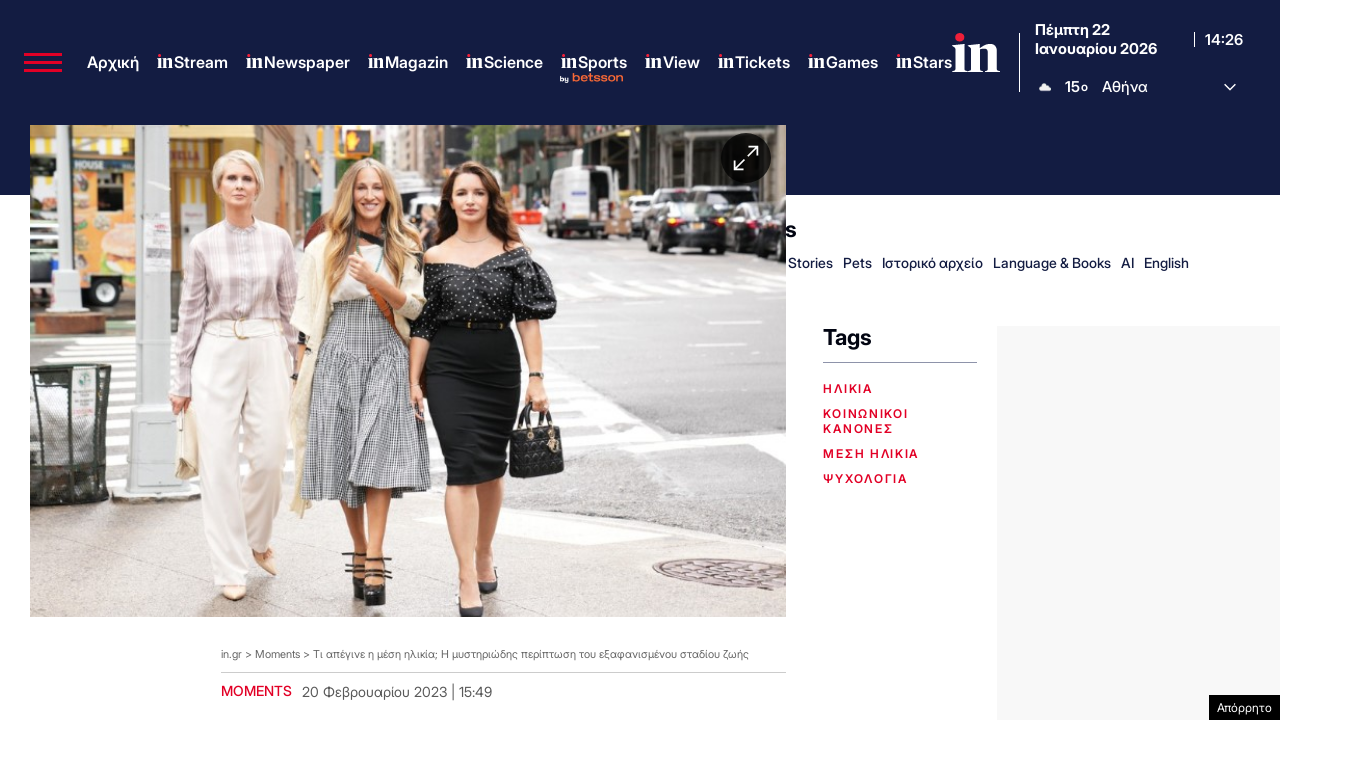

--- FILE ---
content_type: text/html; charset=UTF-8
request_url: https://www.in.gr/2023/02/20/moments/ti-apegine-mesi-ilikia-mystiriodis-periptosi-tou-eksafanismenou-stadiou-zois/
body_size: 81511
content:
<!DOCTYPE html><html lang="el"><head><meta charset="UTF-8"><title>Τι απέγινε η μέση ηλικία; Η μυστηριώδης περίπτωση του εξαφανισμένου σταδίου ζωής | in.gr</title><meta name="viewport" content="width=device-width, initial-scale=1, viewport-fit=cover"><link rel="icon" href="https://www.in.gr/wp-content/themes/whsk_in.gr/common/imgs/icons/favicon.ico?v=1.4" type="image/x-icon" /><link rel="apple-touch-icon" sizes="180x180" href="/wp-content/themes/whsk_in.gr/common/imgs/icons/apple-icon-180x180.png"><link rel="icon" type="image/png" sizes="192x192"  href="/wp-content/themes/whsk_in.gr/common/imgs/icons/android-icon-192x192.png"><link rel="icon" type="image/png" sizes="96x96" href="/wp-content/themes/whsk_in.gr/common/imgs/icons/favicon-96x96.png"><meta name="msapplication-TileColor" content="#ffffff"><meta name="msapplication-TileImage" content="https://www.in.gr/wp-content/themes/whsk_in.gr/common/imgs/icons/ms-icon-144x144.png"><meta name="theme-color" content="#ffffff"><link rel="preconnect" href="https://www.in.gr"><link rel="preconnect" href="https://fonts.googleapis.com" crossorigin><link rel="preconnect" href="https://fonts.gstatic.com" crossorigin><link rel="preconnect" href="https://ajax.googleapis.com"><link rel="preconnect" href="https://code.jquery.com"><link rel="preconnect" href="https://www.google-analytics.com"><link rel="preconnect" href="https://securepubads.g.doubleclick.net"><link rel="preconnect" href="https://fundingchoicesmessages.google.com"><link rel="preconnect" href="https://pagead2.googlesyndication.com"><link rel="preconnect" href="https://tpc.googlesyndication.com"><link rel="preconnect" href="https://cdnjs.cloudflare.com"><link rel="preconnect" href="https://quantcast.mgr.consensu.org"><link rel="preconnect" href="https://secure.quantserve.com"><link rel="preconnect" href="https://vjs.zencdn.net"><link rel="preconnect" href="https://www.alteregomedia.org"><link rel="dns-prefetch" href="//www.in.gr"><link rel="dns-prefetch" href="//cdn.onesignal.com"><link rel="dns-prefetch" href="//static.adman.gr"><link rel="dns-prefetch" href="//code.jquery.com"><link rel="dns-prefetch" href="//cloudfront.net"><link rel="preload" as="script" href="https://code.jquery.com/jquery-3.6.3.min.js?ver=1.0"><link rel="preload" href="/wp-content/themes/whsk_in.gr/common/fonts/inter/Inter28pt-Regular.woff2" as="font" type="font/woff2" crossorigin="anonymous" /><link rel="preload" href="/wp-content/themes/whsk_in.gr/common/fonts/inter/Inter28pt-Medium.woff2" as="font" type="font/woff2" crossorigin="anonymous" /><link rel="preload" href="/wp-content/themes/whsk_in.gr/common/fonts/inter/Inter28pt-SemiBold.woff2" as="font" type="font/woff2" crossorigin="anonymous" /><link rel="preload" href="/wp-content/themes/whsk_in.gr/common/fonts/inter/Inter28pt-Bold.woff2" as="font" type="font/woff2" crossorigin="anonymous" /><link rel="preload" href="/wp-content/themes/whsk_in.gr/common/fonts/frank/FrankRuhlLibre-Black.woff2" as="font" type="font/woff2" crossorigin="anonymous" /><meta name="description" content="Η μέση ηλικία σήμαινε να νοικοκυρευτείς, να γκριζάρεις και να αγοράσεις μια μηχανή του γκαζόν. Αλλά με τη χαλάρωση να μην αποτελεί πλέον επιλογή, μήπως η έννοια έχει χάσει κάθε νόημα;"/><link rel="canonical" href="https://www.in.gr/2023/02/20/moments/ti-apegine-mesi-ilikia-mystiriodis-periptosi-tou-eksafanismenou-stadiou-zois/" /><meta property="og:locale" content="el_GR" /><meta property="og:type" content="article" /><meta property="og:title" content="Τι απέγινε η μέση ηλικία; Η μυστηριώδης περίπτωση του εξαφανισμένου σταδίου ζωής | in.gr" /><meta property="og:description" content="Η μέση ηλικία σήμαινε να νοικοκυρευτείς, να γκριζάρεις και να αγοράσεις μια μηχανή του γκαζόν. Αλλά με τη χαλάρωση να μην αποτελεί πλέον επιλογή, μήπως η έννοια έχει χάσει κάθε νόημα;" /><meta property="og:url" content="https://www.in.gr/2023/02/20/moments/ti-apegine-mesi-ilikia-mystiriodis-periptosi-tou-eksafanismenou-stadiou-zois/" /><meta property="og:site_name" content="in.gr" /><meta property="article:publisher" content="https://www.facebook.com/www.in.gr/" /><meta property="article:tag" content="ηλικία" /><meta property="article:tag" content="ΚΟΙΝΩΝΙΚΟΙ ΚΑΝΟΝΕΣ" /><meta property="article:tag" content="μέση ηλικία" /><meta property="article:tag" content="ψυχολογία" /><meta property="article:section" content="Moments" /><meta property="article:published_time" content="2023-02-20T15:49:49+02:00" /><meta property="article:modified_time" content="2024-10-11T16:55:50+02:00" /><meta property="og:updated_time" content="2024-10-11T16:55:50+02:00" /><meta property="og:image" content="https://www.in.gr/wp-content/uploads/2023/02/weertgrthrh-620x350.jpg" /><meta property="og:image:secure_url" content="https://www.in.gr/wp-content/uploads/2023/02/weertgrthrh-620x350.jpg" /><meta property="og:image:width" content="620" /><meta property="og:image:height" content="350" /><meta name="twitter:card" content="summary_large_image" /><meta name="twitter:description" content="Η μέση ηλικία σήμαινε να νοικοκυρευτείς, να γκριζάρεις και να αγοράσεις μια μηχανή του γκαζόν. Αλλά με τη χαλάρωση να μην αποτελεί πλέον επιλογή, μήπως η έννοια έχει χάσει κάθε νόημα;" /><meta name="twitter:title" content="Τι απέγινε η μέση ηλικία; Η μυστηριώδης περίπτωση του εξαφανισμένου σταδίου ζωής | in.gr" /><meta name="twitter:site" content="@in_gr" /><meta name="twitter:image" content="https://www.in.gr/wp-content/uploads/2023/02/weertgrthrh-620x350.jpg" /><meta name="twitter:creator" content="@in_gr" /><meta name="robots" content="index, follow, max-image-preview:large, max-snippet:-1, max-video-preview:-1" /> <script type='text/javascript' src='https://code.jquery.com/jquery-3.6.3.min.js?ver=1.0'></script> <script type='text/javascript' src='https://www.in.gr/wp-content/cache/autoptimize/js/autoptimize_single_15065981497259d972918a646ab771e0.js?ver=2.0.8'></script> <link rel="alternate" type="application/json+oembed" href="https://www.in.gr/wp-json/oembed/1.0/embed?url=https%3A%2F%2Fwww.in.gr%2F2023%2F02%2F20%2Fmoments%2Fti-apegine-mesi-ilikia-mystiriodis-periptosi-tou-eksafanismenou-stadiou-zois%2F" /><link rel="alternate" type="text/xml+oembed" href="https://www.in.gr/wp-json/oembed/1.0/embed?url=https%3A%2F%2Fwww.in.gr%2F2023%2F02%2F20%2Fmoments%2Fti-apegine-mesi-ilikia-mystiriodis-periptosi-tou-eksafanismenou-stadiou-zois%2F&#038;format=xml" /><link fetchpriority="high" rel="preload" as="image" href="https://www.in.gr/wp-content/uploads/2023/02/weertgrthrh.jpg" imagesrcset="https://www.in.gr/wp-content/uploads/2023/02/weertgrthrh.jpg 727w, https://www.in.gr/wp-content/uploads/2023/02/weertgrthrh-126x85.jpg 126w, https://www.in.gr/wp-content/uploads/2023/02/weertgrthrh-600x406.jpg 600w" imagesizes="(max-width: 727px) 100vw, 727px" /><link rel="amphtml" href="https://www.in.gr/2023/02/20/moments/ti-apegine-mesi-ilikia-mystiriodis-periptosi-tou-eksafanismenou-stadiou-zois/amp/"> <script async src="https://fundingchoicesmessages.google.com/i/pub-3451081775397713?ers=1"></script><script>(function() {function signalGooglefcPresent() {if (!window.frames['googlefcPresent']) {if (document.body) {const iframe = document.createElement('iframe'); iframe.style = 'width: 0; height: 0; border: none; z-index: -1000; left: -1000px; top: -1000px;'; iframe.style.display = 'none'; iframe.name = 'googlefcPresent'; document.body.appendChild(iframe);} else {setTimeout(signalGooglefcPresent, 0);}}}signalGooglefcPresent();})();</script> <script>(function(){'use strict';function aa(a){var b=0;return function(){return b<a.length?{done:!1,value:a[b++]}:{done:!0}}}var ba=typeof Object.defineProperties=="function"?Object.defineProperty:function(a,b,c){if(a==Array.prototype||a==Object.prototype)return a;a[b]=c.value;return a};
function ca(a){a=["object"==typeof globalThis&&globalThis,a,"object"==typeof window&&window,"object"==typeof self&&self,"object"==typeof global&&global];for(var b=0;b<a.length;++b){var c=a[b];if(c&&c.Math==Math)return c}throw Error("Cannot find global object");}var da=ca(this);function l(a,b){if(b)a:{var c=da;a=a.split(".");for(var d=0;d<a.length-1;d++){var e=a[d];if(!(e in c))break a;c=c[e]}a=a[a.length-1];d=c[a];b=b(d);b!=d&&b!=null&&ba(c,a,{configurable:!0,writable:!0,value:b})}}
function ea(a){return a.raw=a}function n(a){var b=typeof Symbol!="undefined"&&Symbol.iterator&&a[Symbol.iterator];if(b)return b.call(a);if(typeof a.length=="number")return{next:aa(a)};throw Error(String(a)+" is not an iterable or ArrayLike");}function fa(a){for(var b,c=[];!(b=a.next()).done;)c.push(b.value);return c}var ha=typeof Object.create=="function"?Object.create:function(a){function b(){}b.prototype=a;return new b},p;
if(typeof Object.setPrototypeOf=="function")p=Object.setPrototypeOf;else{var q;a:{var ja={a:!0},ka={};try{ka.__proto__=ja;q=ka.a;break a}catch(a){}q=!1}p=q?function(a,b){a.__proto__=b;if(a.__proto__!==b)throw new TypeError(a+" is not extensible");return a}:null}var la=p;
function t(a,b){a.prototype=ha(b.prototype);a.prototype.constructor=a;if(la)la(a,b);else for(var c in b)if(c!="prototype")if(Object.defineProperties){var d=Object.getOwnPropertyDescriptor(b,c);d&&Object.defineProperty(a,c,d)}else a[c]=b[c];a.A=b.prototype}function ma(){for(var a=Number(this),b=[],c=a;c<arguments.length;c++)b[c-a]=arguments[c];return b}l("Object.is",function(a){return a?a:function(b,c){return b===c?b!==0||1/b===1/c:b!==b&&c!==c}});
l("Array.prototype.includes",function(a){return a?a:function(b,c){var d=this;d instanceof String&&(d=String(d));var e=d.length;c=c||0;for(c<0&&(c=Math.max(c+e,0));c<e;c++){var f=d[c];if(f===b||Object.is(f,b))return!0}return!1}});
l("String.prototype.includes",function(a){return a?a:function(b,c){if(this==null)throw new TypeError("The 'this' value for String.prototype.includes must not be null or undefined");if(b instanceof RegExp)throw new TypeError("First argument to String.prototype.includes must not be a regular expression");return this.indexOf(b,c||0)!==-1}});l("Number.MAX_SAFE_INTEGER",function(){return 9007199254740991});
l("Number.isFinite",function(a){return a?a:function(b){return typeof b!=="number"?!1:!isNaN(b)&&b!==Infinity&&b!==-Infinity}});l("Number.isInteger",function(a){return a?a:function(b){return Number.isFinite(b)?b===Math.floor(b):!1}});l("Number.isSafeInteger",function(a){return a?a:function(b){return Number.isInteger(b)&&Math.abs(b)<=Number.MAX_SAFE_INTEGER}});
l("Math.trunc",function(a){return a?a:function(b){b=Number(b);if(isNaN(b)||b===Infinity||b===-Infinity||b===0)return b;var c=Math.floor(Math.abs(b));return b<0?-c:c}});/*

 Copyright The Closure Library Authors.
 SPDX-License-Identifier: Apache-2.0
*/
var u=this||self;function v(a,b){a:{var c=["CLOSURE_FLAGS"];for(var d=u,e=0;e<c.length;e++)if(d=d[c[e]],d==null){c=null;break a}c=d}a=c&&c[a];return a!=null?a:b}function w(a){return a};function na(a){u.setTimeout(function(){throw a;},0)};var oa=v(610401301,!1),pa=v(188588736,!0),qa=v(645172343,v(1,!0));var x,ra=u.navigator;x=ra?ra.userAgentData||null:null;function z(a){return oa?x?x.brands.some(function(b){return(b=b.brand)&&b.indexOf(a)!=-1}):!1:!1}function A(a){var b;a:{if(b=u.navigator)if(b=b.userAgent)break a;b=""}return b.indexOf(a)!=-1};function B(){return oa?!!x&&x.brands.length>0:!1}function C(){return B()?z("Chromium"):(A("Chrome")||A("CriOS"))&&!(B()?0:A("Edge"))||A("Silk")};var sa=B()?!1:A("Trident")||A("MSIE");!A("Android")||C();C();A("Safari")&&(C()||(B()?0:A("Coast"))||(B()?0:A("Opera"))||(B()?0:A("Edge"))||(B()?z("Microsoft Edge"):A("Edg/"))||B()&&z("Opera"));var ta={},D=null;var ua=typeof Uint8Array!=="undefined",va=!sa&&typeof btoa==="function";var wa;function E(){return typeof BigInt==="function"};var F=typeof Symbol==="function"&&typeof Symbol()==="symbol";function xa(a){return typeof Symbol==="function"&&typeof Symbol()==="symbol"?Symbol():a}var G=xa(),ya=xa("2ex");var za=F?function(a,b){a[G]|=b}:function(a,b){a.g!==void 0?a.g|=b:Object.defineProperties(a,{g:{value:b,configurable:!0,writable:!0,enumerable:!1}})},H=F?function(a){return a[G]|0}:function(a){return a.g|0},I=F?function(a){return a[G]}:function(a){return a.g},J=F?function(a,b){a[G]=b}:function(a,b){a.g!==void 0?a.g=b:Object.defineProperties(a,{g:{value:b,configurable:!0,writable:!0,enumerable:!1}})};function Aa(a,b){J(b,(a|0)&-14591)}function Ba(a,b){J(b,(a|34)&-14557)};var K={},Ca={};function Da(a){return!(!a||typeof a!=="object"||a.g!==Ca)}function Ea(a){return a!==null&&typeof a==="object"&&!Array.isArray(a)&&a.constructor===Object}function L(a,b,c){if(!Array.isArray(a)||a.length)return!1;var d=H(a);if(d&1)return!0;if(!(b&&(Array.isArray(b)?b.includes(c):b.has(c))))return!1;J(a,d|1);return!0};var M=0,N=0;function Fa(a){var b=a>>>0;M=b;N=(a-b)/4294967296>>>0}function Ga(a){if(a<0){Fa(-a);var b=n(Ha(M,N));a=b.next().value;b=b.next().value;M=a>>>0;N=b>>>0}else Fa(a)}function Ia(a,b){b>>>=0;a>>>=0;if(b<=2097151)var c=""+(4294967296*b+a);else E()?c=""+(BigInt(b)<<BigInt(32)|BigInt(a)):(c=(a>>>24|b<<8)&16777215,b=b>>16&65535,a=(a&16777215)+c*6777216+b*6710656,c+=b*8147497,b*=2,a>=1E7&&(c+=a/1E7>>>0,a%=1E7),c>=1E7&&(b+=c/1E7>>>0,c%=1E7),c=b+Ja(c)+Ja(a));return c}
function Ja(a){a=String(a);return"0000000".slice(a.length)+a}function Ha(a,b){b=~b;a?a=~a+1:b+=1;return[a,b]};var Ka=/^-?([1-9][0-9]*|0)(\.[0-9]+)?$/;var O;function La(a,b){O=b;a=new a(b);O=void 0;return a}
function P(a,b,c){a==null&&(a=O);O=void 0;if(a==null){var d=96;c?(a=[c],d|=512):a=[];b&&(d=d&-16760833|(b&1023)<<14)}else{if(!Array.isArray(a))throw Error("narr");d=H(a);if(d&2048)throw Error("farr");if(d&64)return a;d|=64;if(c&&(d|=512,c!==a[0]))throw Error("mid");a:{c=a;var e=c.length;if(e){var f=e-1;if(Ea(c[f])){d|=256;b=f-(+!!(d&512)-1);if(b>=1024)throw Error("pvtlmt");d=d&-16760833|(b&1023)<<14;break a}}if(b){b=Math.max(b,e-(+!!(d&512)-1));if(b>1024)throw Error("spvt");d=d&-16760833|(b&1023)<<
14}}}J(a,d);return a};function Ma(a){switch(typeof a){case "number":return isFinite(a)?a:String(a);case "boolean":return a?1:0;case "object":if(a)if(Array.isArray(a)){if(L(a,void 0,0))return}else if(ua&&a!=null&&a instanceof Uint8Array){if(va){for(var b="",c=0,d=a.length-10240;c<d;)b+=String.fromCharCode.apply(null,a.subarray(c,c+=10240));b+=String.fromCharCode.apply(null,c?a.subarray(c):a);a=btoa(b)}else{b===void 0&&(b=0);if(!D){D={};c="ABCDEFGHIJKLMNOPQRSTUVWXYZabcdefghijklmnopqrstuvwxyz0123456789".split("");d=["+/=",
"+/","-_=","-_.","-_"];for(var e=0;e<5;e++){var f=c.concat(d[e].split(""));ta[e]=f;for(var g=0;g<f.length;g++){var h=f[g];D[h]===void 0&&(D[h]=g)}}}b=ta[b];c=Array(Math.floor(a.length/3));d=b[64]||"";for(e=f=0;f<a.length-2;f+=3){var k=a[f],m=a[f+1];h=a[f+2];g=b[k>>2];k=b[(k&3)<<4|m>>4];m=b[(m&15)<<2|h>>6];h=b[h&63];c[e++]=g+k+m+h}g=0;h=d;switch(a.length-f){case 2:g=a[f+1],h=b[(g&15)<<2]||d;case 1:a=a[f],c[e]=b[a>>2]+b[(a&3)<<4|g>>4]+h+d}a=c.join("")}return a}}return a};function Na(a,b,c){a=Array.prototype.slice.call(a);var d=a.length,e=b&256?a[d-1]:void 0;d+=e?-1:0;for(b=b&512?1:0;b<d;b++)a[b]=c(a[b]);if(e){b=a[b]={};for(var f in e)Object.prototype.hasOwnProperty.call(e,f)&&(b[f]=c(e[f]))}return a}function Oa(a,b,c,d,e){if(a!=null){if(Array.isArray(a))a=L(a,void 0,0)?void 0:e&&H(a)&2?a:Pa(a,b,c,d!==void 0,e);else if(Ea(a)){var f={},g;for(g in a)Object.prototype.hasOwnProperty.call(a,g)&&(f[g]=Oa(a[g],b,c,d,e));a=f}else a=b(a,d);return a}}
function Pa(a,b,c,d,e){var f=d||c?H(a):0;d=d?!!(f&32):void 0;a=Array.prototype.slice.call(a);for(var g=0;g<a.length;g++)a[g]=Oa(a[g],b,c,d,e);c&&c(f,a);return a}function Qa(a){return a.s===K?a.toJSON():Ma(a)};function Ra(a,b,c){c=c===void 0?Ba:c;if(a!=null){if(ua&&a instanceof Uint8Array)return b?a:new Uint8Array(a);if(Array.isArray(a)){var d=H(a);if(d&2)return a;b&&(b=d===0||!!(d&32)&&!(d&64||!(d&16)));return b?(J(a,(d|34)&-12293),a):Pa(a,Ra,d&4?Ba:c,!0,!0)}a.s===K&&(c=a.h,d=I(c),a=d&2?a:La(a.constructor,Sa(c,d,!0)));return a}}function Sa(a,b,c){var d=c||b&2?Ba:Aa,e=!!(b&32);a=Na(a,b,function(f){return Ra(f,e,d)});za(a,32|(c?2:0));return a};function Ta(a,b){a=a.h;return Ua(a,I(a),b)}function Va(a,b,c,d){b=d+(+!!(b&512)-1);if(!(b<0||b>=a.length||b>=c))return a[b]}
function Ua(a,b,c,d){if(c===-1)return null;var e=b>>14&1023||536870912;if(c>=e){if(b&256)return a[a.length-1][c]}else{var f=a.length;if(d&&b&256&&(d=a[f-1][c],d!=null)){if(Va(a,b,e,c)&&ya!=null){var g;a=(g=wa)!=null?g:wa={};g=a[ya]||0;g>=4||(a[ya]=g+1,g=Error(),g.__closure__error__context__984382||(g.__closure__error__context__984382={}),g.__closure__error__context__984382.severity="incident",na(g))}return d}return Va(a,b,e,c)}}
function Wa(a,b,c,d,e){var f=b>>14&1023||536870912;if(c>=f||e&&!qa){var g=b;if(b&256)e=a[a.length-1];else{if(d==null)return;e=a[f+(+!!(b&512)-1)]={};g|=256}e[c]=d;c<f&&(a[c+(+!!(b&512)-1)]=void 0);g!==b&&J(a,g)}else a[c+(+!!(b&512)-1)]=d,b&256&&(a=a[a.length-1],c in a&&delete a[c])}
function Xa(a,b){var c=Ya;var d=d===void 0?!1:d;var e=a.h;var f=I(e),g=Ua(e,f,b,d);if(g!=null&&typeof g==="object"&&g.s===K)c=g;else if(Array.isArray(g)){var h=H(g),k=h;k===0&&(k|=f&32);k|=f&2;k!==h&&J(g,k);c=new c(g)}else c=void 0;c!==g&&c!=null&&Wa(e,f,b,c,d);e=c;if(e==null)return e;a=a.h;f=I(a);f&2||(g=e,c=g.h,h=I(c),g=h&2?La(g.constructor,Sa(c,h,!1)):g,g!==e&&(e=g,Wa(a,f,b,e,d)));return e}function Za(a,b){a=Ta(a,b);return a==null||typeof a==="string"?a:void 0}
function $a(a,b){var c=c===void 0?0:c;a=Ta(a,b);if(a!=null)if(b=typeof a,b==="number"?Number.isFinite(a):b!=="string"?0:Ka.test(a))if(typeof a==="number"){if(a=Math.trunc(a),!Number.isSafeInteger(a)){Ga(a);b=M;var d=N;if(a=d&2147483648)b=~b+1>>>0,d=~d>>>0,b==0&&(d=d+1>>>0);b=d*4294967296+(b>>>0);a=a?-b:b}}else if(b=Math.trunc(Number(a)),Number.isSafeInteger(b))a=String(b);else{if(b=a.indexOf("."),b!==-1&&(a=a.substring(0,b)),!(a[0]==="-"?a.length<20||a.length===20&&Number(a.substring(0,7))>-922337:
a.length<19||a.length===19&&Number(a.substring(0,6))<922337)){if(a.length<16)Ga(Number(a));else if(E())a=BigInt(a),M=Number(a&BigInt(4294967295))>>>0,N=Number(a>>BigInt(32)&BigInt(4294967295));else{b=+(a[0]==="-");N=M=0;d=a.length;for(var e=b,f=(d-b)%6+b;f<=d;e=f,f+=6)e=Number(a.slice(e,f)),N*=1E6,M=M*1E6+e,M>=4294967296&&(N+=Math.trunc(M/4294967296),N>>>=0,M>>>=0);b&&(b=n(Ha(M,N)),a=b.next().value,b=b.next().value,M=a,N=b)}a=M;b=N;b&2147483648?E()?a=""+(BigInt(b|0)<<BigInt(32)|BigInt(a>>>0)):(b=
n(Ha(a,b)),a=b.next().value,b=b.next().value,a="-"+Ia(a,b)):a=Ia(a,b)}}else a=void 0;return a!=null?a:c}function R(a,b){var c=c===void 0?"":c;a=Za(a,b);return a!=null?a:c};var S;function T(a,b,c){this.h=P(a,b,c)}T.prototype.toJSON=function(){return ab(this)};T.prototype.s=K;T.prototype.toString=function(){try{return S=!0,ab(this).toString()}finally{S=!1}};
function ab(a){var b=S?a.h:Pa(a.h,Qa,void 0,void 0,!1);var c=!S;var d=pa?void 0:a.constructor.v;var e=I(c?a.h:b);if(a=b.length){var f=b[a-1],g=Ea(f);g?a--:f=void 0;e=+!!(e&512)-1;var h=b;if(g){b:{var k=f;var m={};g=!1;if(k)for(var r in k)if(Object.prototype.hasOwnProperty.call(k,r))if(isNaN(+r))m[r]=k[r];else{var y=k[r];Array.isArray(y)&&(L(y,d,+r)||Da(y)&&y.size===0)&&(y=null);y==null&&(g=!0);y!=null&&(m[r]=y)}if(g){for(var Q in m)break b;m=null}else m=k}k=m==null?f!=null:m!==f}for(var ia;a>0;a--){Q=
a-1;r=h[Q];Q-=e;if(!(r==null||L(r,d,Q)||Da(r)&&r.size===0))break;ia=!0}if(h!==b||k||ia){if(!c)h=Array.prototype.slice.call(h,0,a);else if(ia||k||m)h.length=a;m&&h.push(m)}b=h}return b};function bb(a){return function(b){if(b==null||b=="")b=new a;else{b=JSON.parse(b);if(!Array.isArray(b))throw Error("dnarr");za(b,32);b=La(a,b)}return b}};function cb(a){this.h=P(a)}t(cb,T);var db=bb(cb);var U;function V(a){this.g=a}V.prototype.toString=function(){return this.g+""};var eb={};function fb(a){if(U===void 0){var b=null;var c=u.trustedTypes;if(c&&c.createPolicy){try{b=c.createPolicy("goog#html",{createHTML:w,createScript:w,createScriptURL:w})}catch(d){u.console&&u.console.error(d.message)}U=b}else U=b}a=(b=U)?b.createScriptURL(a):a;return new V(a,eb)};/*

 SPDX-License-Identifier: Apache-2.0
*/
function gb(a){var b=ma.apply(1,arguments);if(b.length===0)return fb(a[0]);for(var c=a[0],d=0;d<b.length;d++)c+=encodeURIComponent(b[d])+a[d+1];return fb(c)};function hb(a,b){a.src=b instanceof V&&b.constructor===V?b.g:"type_error:TrustedResourceUrl";var c,d;(c=(b=(d=(c=(a.ownerDocument&&a.ownerDocument.defaultView||window).document).querySelector)==null?void 0:d.call(c,"script[nonce]"))?b.nonce||b.getAttribute("nonce")||"":"")&&a.setAttribute("nonce",c)};function ib(){return Math.floor(Math.random()*2147483648).toString(36)+Math.abs(Math.floor(Math.random()*2147483648)^Date.now()).toString(36)};function jb(a,b){b=String(b);a.contentType==="application/xhtml+xml"&&(b=b.toLowerCase());return a.createElement(b)}function kb(a){this.g=a||u.document||document};function lb(a){a=a===void 0?document:a;return a.createElement("script")};function mb(a,b,c,d,e,f){try{var g=a.g,h=lb(g);h.async=!0;hb(h,b);g.head.appendChild(h);h.addEventListener("load",function(){e();d&&g.head.removeChild(h)});h.addEventListener("error",function(){c>0?mb(a,b,c-1,d,e,f):(d&&g.head.removeChild(h),f())})}catch(k){f()}};var nb=u.atob("aHR0cHM6Ly93d3cuZ3N0YXRpYy5jb20vaW1hZ2VzL2ljb25zL21hdGVyaWFsL3N5c3RlbS8xeC93YXJuaW5nX2FtYmVyXzI0ZHAucG5n"),ob=u.atob("WW91IGFyZSBzZWVpbmcgdGhpcyBtZXNzYWdlIGJlY2F1c2UgYWQgb3Igc2NyaXB0IGJsb2NraW5nIHNvZnR3YXJlIGlzIGludGVyZmVyaW5nIHdpdGggdGhpcyBwYWdlLg=="),pb=u.atob("RGlzYWJsZSBhbnkgYWQgb3Igc2NyaXB0IGJsb2NraW5nIHNvZnR3YXJlLCB0aGVuIHJlbG9hZCB0aGlzIHBhZ2Uu");function qb(a,b,c){this.i=a;this.u=b;this.o=c;this.g=null;this.j=[];this.m=!1;this.l=new kb(this.i)}
function rb(a){if(a.i.body&&!a.m){var b=function(){sb(a);u.setTimeout(function(){tb(a,3)},50)};mb(a.l,a.u,2,!0,function(){u[a.o]||b()},b);a.m=!0}}
function sb(a){for(var b=W(1,5),c=0;c<b;c++){var d=X(a);a.i.body.appendChild(d);a.j.push(d)}b=X(a);b.style.bottom="0";b.style.left="0";b.style.position="fixed";b.style.width=W(100,110).toString()+"%";b.style.zIndex=W(2147483544,2147483644).toString();b.style.backgroundColor=ub(249,259,242,252,219,229);b.style.boxShadow="0 0 12px #888";b.style.color=ub(0,10,0,10,0,10);b.style.display="flex";b.style.justifyContent="center";b.style.fontFamily="Roboto, Arial";c=X(a);c.style.width=W(80,85).toString()+
"%";c.style.maxWidth=W(750,775).toString()+"px";c.style.margin="24px";c.style.display="flex";c.style.alignItems="flex-start";c.style.justifyContent="center";d=jb(a.l.g,"IMG");d.className=ib();d.src=nb;d.alt="Warning icon";d.style.height="24px";d.style.width="24px";d.style.paddingRight="16px";var e=X(a),f=X(a);f.style.fontWeight="bold";f.textContent=ob;var g=X(a);g.textContent=pb;Y(a,e,f);Y(a,e,g);Y(a,c,d);Y(a,c,e);Y(a,b,c);a.g=b;a.i.body.appendChild(a.g);b=W(1,5);for(c=0;c<b;c++)d=X(a),a.i.body.appendChild(d),
a.j.push(d)}function Y(a,b,c){for(var d=W(1,5),e=0;e<d;e++){var f=X(a);b.appendChild(f)}b.appendChild(c);c=W(1,5);for(d=0;d<c;d++)e=X(a),b.appendChild(e)}function W(a,b){return Math.floor(a+Math.random()*(b-a))}function ub(a,b,c,d,e,f){return"rgb("+W(Math.max(a,0),Math.min(b,255)).toString()+","+W(Math.max(c,0),Math.min(d,255)).toString()+","+W(Math.max(e,0),Math.min(f,255)).toString()+")"}function X(a){a=jb(a.l.g,"DIV");a.className=ib();return a}
function tb(a,b){b<=0||a.g!=null&&a.g.offsetHeight!==0&&a.g.offsetWidth!==0||(vb(a),sb(a),u.setTimeout(function(){tb(a,b-1)},50))}function vb(a){for(var b=n(a.j),c=b.next();!c.done;c=b.next())(c=c.value)&&c.parentNode&&c.parentNode.removeChild(c);a.j=[];(b=a.g)&&b.parentNode&&b.parentNode.removeChild(b);a.g=null};function wb(a,b,c,d,e){function f(k){document.body?g(document.body):k>0?u.setTimeout(function(){f(k-1)},e):b()}function g(k){k.appendChild(h);u.setTimeout(function(){h?(h.offsetHeight!==0&&h.offsetWidth!==0?b():a(),h.parentNode&&h.parentNode.removeChild(h)):a()},d)}var h=xb(c);f(3)}function xb(a){var b=document.createElement("div");b.className=a;b.style.width="1px";b.style.height="1px";b.style.position="absolute";b.style.left="-10000px";b.style.top="-10000px";b.style.zIndex="-10000";return b};function Ya(a){this.h=P(a)}t(Ya,T);function yb(a){this.h=P(a)}t(yb,T);var zb=bb(yb);function Ab(a){if(!a)return null;a=Za(a,4);var b;a===null||a===void 0?b=null:b=fb(a);return b};var Bb=ea([""]),Cb=ea([""]);function Db(a,b){this.m=a;this.o=new kb(a.document);this.g=b;this.j=R(this.g,1);this.u=Ab(Xa(this.g,2))||gb(Bb);this.i=!1;b=Ab(Xa(this.g,13))||gb(Cb);this.l=new qb(a.document,b,R(this.g,12))}Db.prototype.start=function(){Eb(this)};
function Eb(a){Fb(a);mb(a.o,a.u,3,!1,function(){a:{var b=a.j;var c=u.btoa(b);if(c=u[c]){try{var d=db(u.atob(c))}catch(e){b=!1;break a}b=b===Za(d,1)}else b=!1}b?Z(a,R(a.g,14)):(Z(a,R(a.g,8)),rb(a.l))},function(){wb(function(){Z(a,R(a.g,7));rb(a.l)},function(){return Z(a,R(a.g,6))},R(a.g,9),$a(a.g,10),$a(a.g,11))})}function Z(a,b){a.i||(a.i=!0,a=new a.m.XMLHttpRequest,a.open("GET",b,!0),a.send())}function Fb(a){var b=u.btoa(a.j);a.m[b]&&Z(a,R(a.g,5))};(function(a,b){u[a]=function(){var c=ma.apply(0,arguments);u[a]=function(){};b.call.apply(b,[null].concat(c instanceof Array?c:fa(n(c))))}})("__h82AlnkH6D91__",function(a){typeof window.atob==="function"&&(new Db(window,zb(window.atob(a)))).start()});}).call(this);

window.__h82AlnkH6D91__("[base64]/[base64]/[base64]/[base64]");</script>  <script async src="https://www.googletagmanager.com/gtag/js?id=G-DEMBT02RYF"></script> <script>window.dataLayer = window.dataLayer || [];
  function gtag(){dataLayer.push(arguments);}
  gtag('js', new Date());

  gtag('config', 'G-DEMBT02RYF'); // ORIGIN CODE</script> <script async src="https://www.googletagmanager.com/gtag/js?id=AW-17102137273"></script> <script>window.dataLayer = window.dataLayer || [];
  function gtag(){dataLayer.push(arguments);}
  gtag('js', new Date());

  gtag('config', 'AW-17102137273');</script> <script>!function (n) { "use strict"; function d(n, t) { var r = (65535 & n) + (65535 & t); return (n >> 16) + (t >> 16) + (r >> 16) << 16 | 65535 & r } function f(n, t, r, e, o, u) { return d((u = d(d(t, n), d(e, u))) << o | u >>> 32 - o, r) } function l(n, t, r, e, o, u, c) { return f(t & r | ~t & e, n, t, o, u, c) } function g(n, t, r, e, o, u, c) { return f(t & e | r & ~e, n, t, o, u, c) } function v(n, t, r, e, o, u, c) { return f(t ^ r ^ e, n, t, o, u, c) } function m(n, t, r, e, o, u, c) { return f(r ^ (t | ~e), n, t, o, u, c) } function c(n, t) { var r, e, o, u; n[t >> 5] |= 128 << t % 32, n[14 + (t + 64 >>> 9 << 4)] = t; for (var c = 1732584193, f = -271733879, i = -1732584194, a = 271733878, h = 0; h < n.length; h += 16)c = l(r = c, e = f, o = i, u = a, n[h], 7, -680876936), a = l(a, c, f, i, n[h + 1], 12, -389564586), i = l(i, a, c, f, n[h + 2], 17, 606105819), f = l(f, i, a, c, n[h + 3], 22, -1044525330), c = l(c, f, i, a, n[h + 4], 7, -176418897), a = l(a, c, f, i, n[h + 5], 12, 1200080426), i = l(i, a, c, f, n[h + 6], 17, -1473231341), f = l(f, i, a, c, n[h + 7], 22, -45705983), c = l(c, f, i, a, n[h + 8], 7, 1770035416), a = l(a, c, f, i, n[h + 9], 12, -1958414417), i = l(i, a, c, f, n[h + 10], 17, -42063), f = l(f, i, a, c, n[h + 11], 22, -1990404162), c = l(c, f, i, a, n[h + 12], 7, 1804603682), a = l(a, c, f, i, n[h + 13], 12, -40341101), i = l(i, a, c, f, n[h + 14], 17, -1502002290), c = g(c, f = l(f, i, a, c, n[h + 15], 22, 1236535329), i, a, n[h + 1], 5, -165796510), a = g(a, c, f, i, n[h + 6], 9, -1069501632), i = g(i, a, c, f, n[h + 11], 14, 643717713), f = g(f, i, a, c, n[h], 20, -373897302), c = g(c, f, i, a, n[h + 5], 5, -701558691), a = g(a, c, f, i, n[h + 10], 9, 38016083), i = g(i, a, c, f, n[h + 15], 14, -660478335), f = g(f, i, a, c, n[h + 4], 20, -405537848), c = g(c, f, i, a, n[h + 9], 5, 568446438), a = g(a, c, f, i, n[h + 14], 9, -1019803690), i = g(i, a, c, f, n[h + 3], 14, -187363961), f = g(f, i, a, c, n[h + 8], 20, 1163531501), c = g(c, f, i, a, n[h + 13], 5, -1444681467), a = g(a, c, f, i, n[h + 2], 9, -51403784), i = g(i, a, c, f, n[h + 7], 14, 1735328473), c = v(c, f = g(f, i, a, c, n[h + 12], 20, -1926607734), i, a, n[h + 5], 4, -378558), a = v(a, c, f, i, n[h + 8], 11, -2022574463), i = v(i, a, c, f, n[h + 11], 16, 1839030562), f = v(f, i, a, c, n[h + 14], 23, -35309556), c = v(c, f, i, a, n[h + 1], 4, -1530992060), a = v(a, c, f, i, n[h + 4], 11, 1272893353), i = v(i, a, c, f, n[h + 7], 16, -155497632), f = v(f, i, a, c, n[h + 10], 23, -1094730640), c = v(c, f, i, a, n[h + 13], 4, 681279174), a = v(a, c, f, i, n[h], 11, -358537222), i = v(i, a, c, f, n[h + 3], 16, -722521979), f = v(f, i, a, c, n[h + 6], 23, 76029189), c = v(c, f, i, a, n[h + 9], 4, -640364487), a = v(a, c, f, i, n[h + 12], 11, -421815835), i = v(i, a, c, f, n[h + 15], 16, 530742520), c = m(c, f = v(f, i, a, c, n[h + 2], 23, -995338651), i, a, n[h], 6, -198630844), a = m(a, c, f, i, n[h + 7], 10, 1126891415), i = m(i, a, c, f, n[h + 14], 15, -1416354905), f = m(f, i, a, c, n[h + 5], 21, -57434055), c = m(c, f, i, a, n[h + 12], 6, 1700485571), a = m(a, c, f, i, n[h + 3], 10, -1894986606), i = m(i, a, c, f, n[h + 10], 15, -1051523), f = m(f, i, a, c, n[h + 1], 21, -2054922799), c = m(c, f, i, a, n[h + 8], 6, 1873313359), a = m(a, c, f, i, n[h + 15], 10, -30611744), i = m(i, a, c, f, n[h + 6], 15, -1560198380), f = m(f, i, a, c, n[h + 13], 21, 1309151649), c = m(c, f, i, a, n[h + 4], 6, -145523070), a = m(a, c, f, i, n[h + 11], 10, -1120210379), i = m(i, a, c, f, n[h + 2], 15, 718787259), f = m(f, i, a, c, n[h + 9], 21, -343485551), c = d(c, r), f = d(f, e), i = d(i, o), a = d(a, u); return [c, f, i, a] } function i(n) { for (var t = "", r = 32 * n.length, e = 0; e < r; e += 8)t += String.fromCharCode(n[e >> 5] >>> e % 32 & 255); return t } function a(n) { var t = []; for (t[(n.length >> 2) - 1] = void 0, e = 0; e < t.length; e += 1)t[e] = 0; for (var r = 8 * n.length, e = 0; e < r; e += 8)t[e >> 5] |= (255 & n.charCodeAt(e / 8)) << e % 32; return t } function e(n) { for (var t, r = "0123456789abcdef", e = "", o = 0; o < n.length; o += 1)t = n.charCodeAt(o), e += r.charAt(t >>> 4 & 15) + r.charAt(15 & t); return e } function r(n) { return unescape(encodeURIComponent(n)) } function o(n) { return i(c(a(n = r(n)), 8 * n.length)) } function u(n, t) { return function (n, t) { var r, e = a(n), o = [], u = []; for (o[15] = u[15] = void 0, 16 < e.length && (e = c(e, 8 * n.length)), r = 0; r < 16; r += 1)o[r] = 909522486 ^ e[r], u[r] = 1549556828 ^ e[r]; return t = c(o.concat(a(t)), 512 + 8 * t.length), i(c(u.concat(t), 640)) }(r(n), r(t)) } function t(n, t, r) { return t ? r ? u(t, n) : e(u(t, n)) : r ? o(n) : e(o(n)) } "function" == typeof define && define.amd ? define(function () { return t }) : "object" == typeof module && module.exports ? module.exports = t : n.md5 = t }(this);
//# sourceMappingURL=md5.min.js.map

function uuidv4() {
    return ([1e7] + -1e3 + -4e3 + -8e3 + -1e11).replace(/[018]/g, c =>
        (c ^ crypto.getRandomValues(new Uint8Array(1))[0] & 15 >> c / 4).toString(16)
    );
}

function setPPIDCookie() {
    document.cookie = "_ppid=" + md5(uuidv4()) + ";path=/";
}

function clearPPIDCookie() {
    document.cookie = "_ppid=;path=/;expires=Thu, 01 Jan 1970 00:00:01 GMT";
}

function getPPIDCookie() {
    let name = "_ppid=";
    let ca = document.cookie.split(';');
    for (let i = 0; i < ca.length; i++) {
        let c = ca[i].trim();
        if (c.indexOf(name) == 0) {
            return c.substring(name.length, c.length);
        }
    }
    return "";
}

function quantcastTrackEvent(eventName) {
    let ppid = getPPIDCookie();
    if (ppid === "") {
        setPPIDCookie();
    }
    if (typeof __qc !== 'undefined') {
        __qc.event({
            type: 'custom',
            eventType: eventName
        });
    }
}

// Wait for TCF API to load
let tcfCheckInterval = setInterval(() => {
    if (typeof window.__tcfapi !== 'undefined') {
        clearInterval(tcfCheckInterval); // Stop checking once __tcfapi is available

        window.__tcfapi('addEventListener', 2, function(tcData, success) {
            if (success && (tcData.eventStatus === 'useractioncomplete' || tcData.eventStatus === 'tcloaded')) {
                const hasPurposeOneConsent = tcData.purpose.consents['1']; // Purpose 1: Storage & Access
                
                if (hasPurposeOneConsent) {
                    console.log("Consent given for Purpose 1 - Setting PPID");
                    quantcastTrackEvent('Personalized Ad Consent Given');
                } else {
                    console.log("No consent for Purpose 1 - Clearing PPID");
                    clearPPIDCookie();
                }
            }
        });
    }
}, 500); // Check every 500ms

// Stop checking after 5 seconds
setTimeout(() => clearInterval(tcfCheckInterval), 5000);</script>  <script>window.skinSize = 'small';
    var w = window.innerWidth || document.documentElement.clientWidth || document.body.clientWidth;
    if (w > 1000) {
        window.skinSize = 'large';
    }
    if (w <= 668) {
        var platform = 'mobile';
    } else {
        var platform = 'desktop';
    }

    // function display320() {
    //     googletag.cmd.push(function() {
    //         googletag.display('320x50_bottom')
    //     });
    //     display320 = function() {}
    // }   

    
    function ways() {
        const f = $(".das-mmiddle");
        const d = $("#das-mmiddle-wp");
        var waypoint = new Waypoint({
            element: d[0],
            handler: function(n) {
                "up" === n ? f.addClass('ups') : "down" === n && f.removeClass('ups');
            },
            offset: function() {
                return window.innerHeight
            }
        })
    }

    function displaym2() {
        googletag.cmd.push(function() {
        googletag.display('300x250_m2');
        });
        displaym2 = function() {}; // overwrite so it only runs once
    }
    function lazym2() {
        var d = $("#300x250_m2");
        if (d.length) {
        new Waypoint({
        element: d[0],
        handler: function() {
        displaym2();
        },
        offset: function() {
        return window.innerHeight + 50;
        }
        });
        }
    }

//     function ways1() {
//     //    d = $("#320x50_bottom");
//     //    d = $("#textlink_1");
//         d = $("#das-bottom");
//        var waypoint = new Waypoint({
//            element: d[0],
//            handler: function(n) {
//                display320()
//            },
//            offset: function() {
//                return window.innerHeight
//            }
//        })
//    }
// $(document).ready(function () {ways1();})</script> <script>function loadAdScript() {
    var script = document.createElement('script');
    script.src = 'https://securepubads.g.doubleclick.net/tag/js/gpt.js';
    script.async = true;
    document.head.appendChild(script);
  }

  if ('requestIdleCallback' in window) {
    requestIdleCallback(loadAdScript);
  } else {
    // Fallback if requestIdleCallback isn't supported
    window.addEventListener('load', function () {
      setTimeout(loadAdScript, 500); // 0.56 seconds delay
    });
  }</script> <script>var googletag = googletag || {};
    googletag.cmd = googletag.cmd || [];</script> <script defer src="https://www.alteregomedia.org/files/js/gtags.js?v=1"></script> <script>var plink = "https://www.in.gr/2023/02/20/moments/ti-apegine-mesi-ilikia-mystiriodis-periptosi-tou-eksafanismenou-stadiou-zois";
            var title = 'Τι απέγινε η μέση ηλικία; Η μυστηριώδης περίπτωση του εξαφανισμένου σταδίου ζωής';
    var summary = 'Η μέση ηλικία σήμαινε να νοικοκυρευτείς, να γκριζάρεις και να αγοράσεις μια μηχανή του γκαζόν. Αλλά με τη χαλάρωση να μην αποτελεί πλέον επιλογή, μήπως η έννοια έχει χάσει κάθε νόημα;';
        var text = 'Όσον αφορά την κουλτούρα της οθόνης, η μέση ηλικία δεν είναι αυτό που ήταν κάποτε. Το περιοδικό People ανέφερε πέρυσι με χαρά ότι οι χαρακτήρες στο And Just Like That, τη συνέχεια της σειράς του Sex and the City, είχαν την ίδια ηλικία (κατά μέσο όρο 55) με τα Golden Girls όταν έκαναν την πρώτη τους εμφάνιση στα μέσα της δεκαετίας του ’80. Πώς είναι δυνατόν να συμβαίνει αυτό; Τα Χρυσά Κορίτσια έμοιαζαν πολύ μεγαλύτερες στα μάτια μας. Εν τω μεταξύ, ένας δημοφιλής λογαριασμός στο Twitter, το The Meldrew Point, έχει ως μοναδικό σκοπό να γιορτάζει τους ανθρώπους που, απίθανο, έχουν φτάσει στην ηλικία που ήταν ο ηθοποιός Ρίτσαρντ Γουίλσον όταν εμφανίστηκε στο πρώτο επεισόδιο του One Foot in the Grave (Δηλαδή 19.537 ημέρες). Είναι δύσκολο να το πιστέψει κανείς, αλλά σε αυτούς τους τύπους των 53,5 ετών περιλαμβάνονται η J-Lo, η Renée Zellweger, η Molly Ringwald, η Julia Sawalha και ο Ice Cube. Happy Meldrew Point Day, Jennifer Lopez! Today she’s reached 19,537 days old, matching Richard Wilson’s age when episode 1 of One Foot In The Grave was aired on Jan 4, 1990. I don’t believe it! pic.twitter.com/FYCdSwFPdlgoogletag.cmd.push(function() { googletag.display("300x250_m1"); });googletag.cmd.push(function() {googletag.display("300x250_middle_1")}) — Meldrew Point (@MeldrewPoint) January 19, 2023 Ούτε νέοι, ούτε γέροι Παλαιότερα, τα 40 ήταν ο δείκτης για τη μέση ηλικία, αλλά τώρα, η εξεύρεση συμφωνίας σχετικά με το πότε αρχίζει η μέση ηλικία και τι αντιπροσωπεύει δεν είναι εύκολη. Το αγγλικό λεξικό Collins την ορίζει ως «την περίοδο της ζωής σας κατά την οποία δεν είστε πια νέοι αλλά δεν έχετε γεράσει ακόμα».document.addEventListener("DOMContentLoaded", function () {lazym2();}); Η Encyclopaedia Britannica λέει ότι είναι μεταξύ 40 και 60 ετών. Εν τω μεταξύ, μια έρευνα της YouGov του 2018 ανέφερε ότι οι περισσότεροι Βρετανοί ηλικίας μεταξύ 40 και 64 ετών θεωρούσαν τους εαυτούς τους μεσήλικες – αλλά το ίδιο ισχύει και για το 44% των ατόμων ηλικίας μεταξύ 65 και 69 ετών. «Δεν έχει νόημα να προσπαθούμε να επιβάλουμε τη χρονολογική ηλικία για το τι είναι ή δεν είναι μέση ηλικία» λέει ο καθηγητής Les Mayhew, επικεφαλής της παγκόσμιας έρευνας στο Διεθνές Κέντρο Μακροζωίας του Ηνωμένου Βασιλείου. «Με τους ανθρώπους να ζουν περισσότερο, τα 30 χρόνια δεν είναι πλέον η μέση ηλικία- αυτή έχει περάσει στα 40 με 50».googletag.cmd.push(function() { googletag.display("300x250_middle_2"); }); Αλλά ακόμη και τότε, πιστεύει ότι η τοποθέτηση ενός αριθμού δεν έχει νόημα. «Στα 50 μπορεί να σκέφτεστε μια δεύτερη ή και τρίτη καριέρα, αλλά άλλοι να έχετε σοβαρά προβλήματα υγείας και να μην μπορείτε να εργαστείτε. »Οι κυβερνήσεις προσπαθούν πάντα να επιβάλλουν αυτές τις ταμπέλες διοικητικής ευκολίας για πράγματα που υποτίθεται ότι πρέπει να συμβαίνουν σε μια συγκεκριμένη ηλικία – για παράδειγμα, υποτίθεται ότι είσαι ενήλικας στην ηλικία των 18 ετών και δεν είσαι αρκετά μεγάλος για να λάβεις κρατική σύνταξη πριν από τα 66 έτη. Εντελώς αυθαίρετα». Τα Χρυσά Κορίτσια στα 80s Ποιος ορίζει την ωρίμανση πέρα από την ίδια τη φύση; Α, ο καθρέφτης, σωστά! Ο Patrick Reid, 53 ετών, είναι ένας χρηματοοικονομικός έμπορος με έδρα το Λονδίνο, ο οποίος έχει μια ασυνήθιστη οπτική για την ηλικία. «Πήγα αργά στο πανεπιστήμιο- ήμουν 23 ετών και οι άλλοι φοιτητές συνήθιζαν να μου λένε: «Ω, είσαι τόσο μεγάλος!». Στη συνέχεια, αφού εργάστηκα για 15 χρόνια ως προγραμματιστής προγραμμάτων στο BBC Two, αποφάσισα να αλλάξω καριέρα. Εμφανίστηκα για την πρώτη μου μέρα σε ένα γραφείο διαπραγμάτευσης προθεσμιακών συμβολαίων με το καλύτερό μου κοστούμι και μία εφημερίδα Guardian κάτω από τη μασχάλη μου. Το μέρος ήταν γεμάτο από αυτούς τους 21χρονους με τα τζιν που έλεγαν: «Ποιος στο διάολο είναι αυτός;».googletag.cmd.push(function() { googletag.display("300x250_middle_3"); }); »Στη συνέχεια, πριν από οκτώ χρόνια, έκανα άλλη μια αλλαγή. Ήμουν ένα μικρό party animal, έτσι αποφάσισα να κάνω βήματα για να γίνω πιο ευτυχισμένος και πιο γυμνασμένος. Αισθάνομαι τόσο τυχερός ώρα που μπορώ να πηγαίνω στο γυμναστήριο, να διευθύνω τη δική μου επιχείρηση και να έχω μια ολιστική άποψη για τη ζωή. Η ηλικία δεν έχει καμία σημασία για μένα, εκτός από το ότι μερικές φορές κοιτάζομαι στον καθρέφτη και λέω: «Ω ναι, στην πραγματικότητα είμαι 53 ετών»». Δείτε αυτή τη δημοσίευση στο Instagram. Η δημοσίευση κοινοποιήθηκε από το χρήστη And Just Like That… (@justlikethatmax) Τα πράγματα έχουν αλλάξει στην εργασία και αυτό παίζει ρόλο Η μέση ηλικία είχε κάποτε ένα είδος σκοπού, μια εποχή που προσέφερε τη σταθερότητα και τη συνέχεια που έδινε μια δουλειά και οι κόποι μιας ζωής. Τώρα, δεν είναι μόνο η απασχόλησή σας που μπορεί να αισθάνεται επισφαλής, αλλά η ίδια η λειτουργία της εργασίας σας. Έρευνα του Institute for the Future ανέφερε ότι το 85% των θέσεων εργασίας που θα υπάρχουν μέχρι το 2030 δεν υπάρχουν ακόμη. «Παλιά αυτό ήταν ένα στάδιο στο οποίο επιβραδύνεις για να απολαύσεις τη ζωή. Επέτρεπε στο άτομο να κάνει έναν απολογισμό και να επανεκτιμήσει» λέει η Julia Bueno, θεραπεύτρια και συγγραφέας του βιβλίου Everyone’s a Critic. «Τώρα, αν θέλεις μπορείς να εκπαιδευτείς για να γίνεις ψυχοθεραπευτής!». Νομίζω ότι η μέση ηλικία αντικατοπτρίζει ότι έχεις ακόμα ζωή μέσα σου- αγκαλιάζεις ένα τελευταίο ζήτω. Αλλά γνωρίζω επίσης ότι μερικοί άνθρωποι αισθάνονται πιεσμένοι να επανεφεύρουν τον εαυτό τους, να φαίνονται φανταστικοί, να μην επιβραδύνουν ή να γερνούν με χάρη. Υπάρχει η πίεση να βάλεις ρετινόλη στο πρόσωπό σου ή να σβήσεις τα γκρίζα μαλλιά. Δεν επιτρέπεται να είσαι απλώς γκρίζα – πρέπει να είσαι γοητευτική». Μητέρα στα 40 και τα 50 Η Bueno εργάζεται με πολλές γυναίκες που έχουν γίνει μητέρες στα 40, ακόμη και στα 50 τους, και θεωρεί ότι αυτή είναι άλλη μια σημαντική αλλαγή. «Το να έχεις ένα νεογέννητο στην αγκαλιά σου πετάει από το παράθυρο τις χιλιοειπωμένες ιδέες για τη μέση ηλικία». Οι ίδιες οι λέξεις «μέση ηλικία» μπορεί να προκαλέσουν έντονες αρνητικές αντιδράσεις. Η Roz Colthart, 49 ετών, διευθύνει μια επιχείρηση ακινήτων στο Εδιμβούργο παράλληλα με τις σπουδές της για ένα μεταπτυχιακό. «Η μέση ηλικία ως όρος σε κάνει να αισθάνεσαι λίγο αηδία. Ο όρος «μέση» είναι τόσο αδιάφορος- ποιος θέλει να είναι μέσος όρος; Δεν είσαι πια νέος, αλλά δεν είσαι και ένας ηλικιωμένος γλυκούλης για τον οποίο οι άνθρωποι θα παραδώσουν τη θέση τους στο λεωφορείο. Ωστόσο, η μέση ηλικία είναι στην πραγματικότητα ένα φανταστικό μέρος. Απλώς η επικριτική στάση απέναντί της είναι καταθλιπτική». Η Colthart δεν συμπληρώνει πολλά από τα παραδοσιακά κουτάκια της μέσης ηλικίας. «Δεν έχω σύζυγο, δεν έχω παιδιά. Υπάρχει μια πίεση στους ανθρώπους ότι πρέπει να συμμορφωθούμε με τον κύκλο ζωής ανάλογα με την ηλικία μας». Είναι αλήθεια ότι, στο παρελθόν, η μέση ηλικία συνδεόταν με ένα συγκεκριμένο σύνολο συνθηκών ζωής – υποθήκη, σύζυγος, παιδιά, μηχανή του γκαζόν. Αλλά για πολλούς, αυτά τα στάδια της ζωής συμβαίνουν αργότερα ή καθόλου. Η Dalia Hawley, 41 ετών, ζει στο Wakefield με τον σύντροφό της και τις τρεις κότες τους και διευθύνει μια επιχείρηση περιποίησης δέρματος με μερική απασχόληση. «Μπορεί για κάποιους να χαρακτηρίζομαι ως μεσήλικη, αλλά δεν το νιώθω. Ένα μέρος μου αισθάνεται μερικές φορές ότι θα έπρεπε να έχω ένα σπίτι ή να έχω μια δουλειά πλήρους απασχόλησης, αλλά μετά σκέφτομαι ότι δεν θα μπορούσα να φανταστώ κάτι χειρότερο. Ποτέ δεν κέρδισα αρκετά για να πάρω υποθήκη. Όταν ήμουν στα 20 μου, νόμιζα ότι τα 40 ήταν πολύ μεγάλα. Αλλά τώρα που έφτασα εκεί, νιώθω νεότερη και πιο γυμνασμένη από ποτέ». Ποια ηλικία λοιπόν θεωρεί ότι είναι μεγάλη; «Δεν είμαι σίγουρη ότι υπάρχει τέτοια ηλικία. Είναι περισσότερο θέμα του αν κάποιος μπορεί να ζήσει ανεξάρτητα. Για παράδειγμα, και οι δύο γονείς μου είναι στα τέλη της δεκαετίας του 70 και εξακολουθούν να ταξιδεύουν με το τροχόσπιτό τους. Δεν τους θεωρώ καθόλου ηλικιωμένους». Photo: Instagram Δεν μας παρατάτε με τη «μέση ηλικία;» λέω εγώ; Ο συγγραφέας αστυνομικών ιστοριών Casey Kelleher, 43 ετών, είναι μία ακόμα «μεσήλικας της χιλιετίας» (Middle-Aged Millennials). Είναι εξίσου καυστική για την ιδέα του να είσαι μεσήλικας: «Αισθάνομαι ότι μόλις τώρα ξεκινάω τη ζωή μου. Ο πρώτος μου γιος γεννήθηκε όταν ήμουν 17 ετών και ο δεύτερος στα 20. Γνώρισα τον σύζυγό μου μερικά χρόνια αργότερα. Τα παιδιά έφυγαν από το σπίτι και τώρα επανεκτιμούμε τη ζωή μας». Ενώ οι περισσότεροι φίλοι της εγκαθίστανται με νέες οικογένειες, εκείνη σκέφτεται να ταξιδέψει, να μετακομίσει στο εξωτερικό ή να εργαστεί με ανάδοχα παιδιά. «Η μέση ηλικία δεν είναι ένα οροπέδιο» λέει. «Δεν μου αρέσει η φράση στην “άλλη πλευρά του λόφου”, λες και οι καλύτερες στιγμές είναι πίσω σου. Λαμβάνοντας υπόψη πόσο καιρό μπορεί να ζήσουμε, αξίζει να απολαμβάνουμε κάθε μέρα». Η Kelleher βρίσκει ότι το να γράφει για χαρακτήρες μεγαλύτερης ηλικίας είναι συναρπαστικό. «Τα διακυβεύματα είναι πολύ υψηλότερα στη μέση ηλικία. Μέχρι τότε, οι άνθρωποι έχουν πλουσιότερες εμπειρίες ζωής, δια βίου φιλίες, πραγματική αγάπη, απώλεια, πόνο και σπαραγμό. Οι χαρακτήρες έχουν περισσότερα να χάσουν αν τα πράγματα πάνε στραβά. Ο τρόπος με τον οποίο οι χαρακτήρες, ιδίως οι γυναικείοι, μεταξύ 40 και 60 ετών απεικονίζονται από τη γενιά μου των συγγραφέων αστυνομικής λογοτεχνίας και στην τηλεόραση έχει αρχίσει να αλλάζει». Δείτε το βίντεο Να τη κι η εμμηνόπαυση Οι ιστορίες που αφηγούμαστε σχετικά με το να είμαστε σε μια συγκεκριμένη ηλικία είναι ισχυρές επειδή αντικατοπτρίζουν το τι αναμένεται από εμάς, τι δυνατότητες μπορεί να μας περιμένουν. Η Sharon Blackie, ψυχολόγος και συγγραφέας του βιβλίου Hagitude: Reimagining the Second Half of Life, λέει ότι τα τελευταία χρόνια, τουλάχιστον για τις γυναίκες, η πολιτισμική συζήτηση έχει μετατοπιστεί έτσι ώστε η εμμηνόπαυση να έχει επισκιάσει τη μέση ηλικία ως σημαντική μετάβαση. «Το ενδιαφέρον είναι ότι η εμμηνόπαυση μπορεί να συμβεί σε όλες τις διαφορετικές ηλικίες – μέσα στα 40, μέσα στα 50 και πέρα από αυτά – και όχι σε μία ηλικία». Σίγουρα, ντοκιμαντέρ υψηλού προφίλ, όπως το ντοκιμαντέρ Sex, Myths and the Menopause του Channel 4, και διαδικτυακές κοινότητες όπως το Noon, έχουν αλλάξει τη συζήτηση. Η Blackie παρατηρεί ότι, στη λαϊκή παράδοση, η μάγισσα, ενώ φαίνεται να είναι η επιτομή των φόβων των ανθρώπων για τη γήρανση, στην πραγματικότητα είναι ένα θετικό αρχέτυπο. «Η μάγισσα είναι μια γυναίκα, από την εμμηνόπαυση και μετά, που δεν ορίζεται από τη σχέση της με κανέναν άλλον. Δεν είναι η μητέρα, η κόρη ή η σύζυγος κάποιου- έχουν τη δική τους δύναμη, τον δικό τους τρόπο ύπαρξης στον κόσμο. Υπάρχει μια ελευθερία στο να μην ανήκουν σε κανέναν που τους επιτρέπει να καρποφορήσουν στον κόσμο».Είναι μια ανακουφιστική θεωρία, αλλά ο κόσμος έχει πολύ μέλλον μέχρι να την αποδεχθεί. Αρκεί να παρακολουθήσετε το βιτριολικό κύμα που προκλήθηκε από την εμφάνιση της Μαντόνα στα Grammys για να συνειδητοποιήσετε ότι εξακολουθεί να υπάρχει διάχυτος φόβος σχετικά με το πώς οι γυναίκες επιλέγουν να αντιμετωπίσουν τη διαδικασία της γήρανσης. Δείτε αυτή τη δημοσίευση στο Instagram. Η δημοσίευση κοινοποιήθηκε από το χρήστη Madonna (@madonna) Και τι γίνεται με τους άνδρες; Στο παρελθόν, η κρίση της μέσης ηλικίας των ανδρών είχε μια σειρά από πατροπαράδοτα κλισέ, από την κόκκινη Ferrari ή τη Harley-Davidson μέχρι την τροφαντή σύζυγο. Είναι αυτά ακόμη επίκαιρα; Σήμερα, ο όρος φαίνεται να συνδέεται περισσότερο με το άγχος, την κατάθλιψη και την αναζήτηση νοήματος παρά με την αναζήτηση δερμάτινων παντελονιών. «Αν και οι άνδρες δεν βιώνουν την ίδια κατακλυσμική σωματική αλλαγή με τις γυναίκες στη μέση ηλικία, πολλοί από τους άνδρες με τους οποίους μιλάω περνούν μια σημαντική ψυχολογική αλλαγή γύρω στην ηλικία των 50 ετών, η οποία μπορεί να συνοδεύεται από μια παρόμοια αίσθηση θλίψης και απώλειας που περνούν οι γυναίκες με την εμμηνόπαυση» λέει η Blackie. «Ο Καρλ Γιουνγκ θεωρούσε ότι το πρώτο μισό της ζωής αφορά την εργασία στον εξωτερικό κόσμο, την ανάπτυξη της ταυτότητας, της καριέρας και της οικογένειας. Θεωρούσε ότι το δεύτερο μισό της ζωής αφορά τη στροφή προς τα μέσα, την αναζήτηση νοήματος, πνευματικού ή άλλου». Και εδώ έγκειται το πρόβλημα με όλη τη νοητική γυμναστική του τύπου «η ηλικία είναι απλώς ένας αριθμός». Η απαλλαγή από τη μέση ηλικία είναι ανακουφιστική, διότι αν δεν αντιμετωπίσουμε ποτέ το γεγονός ότι βρισκόμαστε στη μέση, δεν θα χρειαστεί ποτέ να σκεφτούμε το τέλος. Μέχρι να αναγκαστούμε, δηλαδή. *Με στοιχεία από theguardian.com';
        var tags = 'ηλικία ΚΟΙΝΩΝΙΚΟΙ ΚΑΝΟΝΕΣ μέση ηλικία ψυχολογία';
            try {setas()} catch (e) {var lineitemids = ''; var adserver = ''}
    googletag.cmd.push(function() {
        var mtoph=50;
        var header_mapping = googletag.sizeMapping().addSize([0, 0], []).addSize([670, 200], [[1000,250],[970, 250], [970, 90], [728, 90]]).build();
        var right_mapping = googletag.sizeMapping().addSize([0, 0], []).addSize([875, 200], [[300, 250], [300, 450], [300, 600]]).build();
        var over_mapping = googletag.sizeMapping().addSize([0, 0], []).addSize([669, 200], [1, 1]).build();
        var textlink_mapping = googletag.sizeMapping().addSize([0, 0], []).addSize([600, 200], ['fluid',[520, 40],[300, 250]]).build();
        var mapping_320 = googletag.sizeMapping().addSize([0, 0], [1, 1]).addSize([668, 0], []).build();
        var middle_mapping = googletag.sizeMapping().addSize([0, 0], []).addSize([300, 250], [[300, 250]]).addSize([300, 500], [[300, 600], [300, 250]]).addSize([668, 0], []).build();
        var bottom_mapping = googletag.sizeMapping().addSize([0, 0], []).addSize([300, 250], ['fluid',[320, 50], [300, 250], [300, 450]]).addSize([300, 500], ['fluid',[320, 50], [300, 250], [300, 450], [300, 600]]).addSize([668, 0], []).build();
        var bottom_mapping_new = googletag.sizeMapping().addSize([0, 0], [320, 50]).addSize([670, 200], []).build();
        googletag.defineSlot('/28509845/in_group/in_inside_mobile_bottom_anchor', [320, 50], '320x50_bottom_sticky').defineSizeMapping(bottom_mapping_new).addService(googletag.pubads());
        googletag.defineSlot('/28509845/in_group/in_Inside_320x50_top', [1, 1], '320x50_top').defineSizeMapping(mapping_320).addService(googletag.pubads());
        googletag.defineSlot('/28509845/in_group/in_Mobile_300x250_middle', [[300, 600], [300, 250]], '300x250_middle_1').defineSizeMapping(middle_mapping).addService(googletag.pubads());
        googletag.defineSlot('/28509845/in_group/in_Mobile_300x250_middle_2', [[300, 250], [300, 600]], '300x250_middle_2').defineSizeMapping(middle_mapping).addService(googletag.pubads());      
        googletag.defineSlot('/28509845/in_group/in_Mobile_300x250_middle_3', [[300, 250], [300, 600]], '300x250_middle_3').defineSizeMapping(middle_mapping).addService(googletag.pubads());
        googletag.defineSlot('/28509845/in_group/in_Inside_320x50_bottom', [[320, 50], [300, 250], 'fluid', [300, 450], [300, 600]], '320x50_bottom').defineSizeMapping(bottom_mapping).addService(googletag.pubads());
        googletag.defineSlot('/28509845/in_group/in_1x1_over', [1, 1], '1x1_over').defineSizeMapping(over_mapping).addService(googletag.pubads());
        var islot = googletag.defineOutOfPageSlot('/28509845/in_group/in_interstitial', googletag.enums.OutOfPageFormat.INTERSTITIAL);
        if (islot) {islot.addService(googletag.pubads());}        
        // googletag.defineSlot('/28509845/in_group/in_inside_970x90_top', [[970, 250], [970, 90], [728, 90], [1000, 250]], '970x90_top').defineSizeMapping(header_mapping).addService(googletag.pubads());
                googletag.defineSlot('/28509845/in_group/in_inside_300x250_r1', [[300, 250], [300, 450], [300, 600]], '300x250_r1').defineSizeMapping(right_mapping).addService(googletag.pubads());
                        googletag.defineSlot('/28509845/in_group/in_inside_300x250_r2', [[300, 250], [300, 450], [300, 600]], '300x250_r2').defineSizeMapping(right_mapping).addService(googletag.pubads());
        googletag.defineSlot('/28509845/in_group/in_inside_300x250_r3', [[300, 250], [300, 450], [300, 600]], '300x250_r3').defineSizeMapping(right_mapping).addService(googletag.pubads());
        googletag.defineSlot('/28509845/in_group/in_inside_300x250_m1', ['fluid',[300, 250], [520, 40]], '300x250_m1').defineSizeMapping(textlink_mapping).addService(googletag.pubads());
        googletag.defineSlot('/28509845/in_group/in_inside_300x250_m2', ['fluid',[300, 250], [520, 40]], '300x250_m2').defineSizeMapping(textlink_mapping).addService(googletag.pubads());
        googletag.defineSlot('/28509845/in_group/in_inside_textlink_1', [[300, 450], 'fluid', [300, 250], [520, 40]], 'textlink_1').defineSizeMapping(textlink_mapping).addService(googletag.pubads());
                googletag.pubads().setTargeting('AdServer', adserver);
                googletag.pubads().setTargeting('Item_Id', '202210195');
                        googletag.pubads().setTargeting('Category', 'moments');
              
                googletag.pubads().setTargeting('SubCategory', '');
                        googletag.pubads().setTargeting('Tags', ['ηλικία','ΚΟΙΝΩΝΙΚΟΙ ΚΑΝΟΝΕΣ','μέση ηλικία','ψυχολογία']);
                googletag.pubads().setTargeting('Skin', skinSize);
        googletag.pubads().setTargeting('Platform', platform);
                        googletag.pubads().setTargeting('Length', 'large');
      
        
        // googletag.pubads().collapseEmptyDivs(true);

        googletag.pubads().enableVideoAds();
        googletag.pubads().addEventListener('slotRenderEnded', function(event) {
//         if(event.slot.getSlotElementId() === '1x1_out' && !event.isEmpty && event.size[0] < 2000 && event.size[0] >= 1200){ document.querySelector('body').classList.add('fxskin', 'skind'); }
//         if(event.slot.getSlotElementId() === '1x1_out' && !event.isEmpty && event.size[0] === 2000){ document.querySelector('body').classList.add('fxskinb', 'skind'); }
        // if (event.slot.getSlotElementId() === '300x250_middle') {ways();}
        if (event.slot.getSlotElementId() === '320x50_bottom_sticky') {if (!event.isEmpty) {$(".googlefc").css({ "left": "0", "right": "auto" })}};
        if(event.slot.getSlotElementId() === '320x50_top' && !event.isEmpty && event.size[1] >= 51 ){mtoph=100}
        if (event.slot.getSlotElementId() === '300x250_r1' || event.slot.getSlotElementId() === '300x250_middle_1' || event.slot.getSlotElementId() === '300x250_middle_home') 
        {if (!event.isEmpty && lineitemids.includes(event.lineItemId, 0) || !event.isEmpty && orderids.includes(event.campaignId, 0)) {pgm300();}};
        // if (event.slot.getSlotElementId() === '300x250_middle_home_2') {if (!event.isEmpty && lineitemids.includes(event.lineItemId, 0) || !event.isEmpty && orderids.includes(event.campaignId, 0)) {pgm300a("300x250_middle_home_2");}};
        if (event.slot.getSlotElementId() === '300x250_middle_2') {if (!event.isEmpty && lineitemids.includes(event.lineItemId, 0) || !event.isEmpty && orderids.includes(event.campaignId, 0)) {pgm300a("300x250_middle_2");}};
        if (event.slot.getSlotElementId() === '300x250_middle_3') {if (!event.isEmpty && lineitemids.includes(event.lineItemId, 0) || !event.isEmpty && orderids.includes(event.campaignId, 0)) {pgm300a("300x250_middle_3");}};
        if (event.slot.getSlotElementId() === '320x50_bottom') {if (!event.isEmpty && lineitemids.includes(event.lineItemId, 0) || !event.isEmpty && orderids.includes(event.campaignId, 0)) {pgm300a("320x50_bottom");}};
        if (event.slot.getSlotElementId() === '320x50_bottom_2') {if (!event.isEmpty && lineitemids.includes(event.lineItemId, 0) || !event.isEmpty && orderids.includes(event.campaignId, 0)) {pgm300a("320x50_bottom_2");}};        
        if (event.slot.getSlotElementId() === '320x50_top')  {if (!event.isEmpty && mlineitemids.includes(event.lineItemId, 0) || !event.isEmpty && morderids.includes(event.campaignId, 0)) {pgm320(mtoph);}}
        // if (event.slot.getSlotElementId() === '970x90_top')  {if (!event.isEmpty && xlineitemids.includes(event.lineItemId, 0) || !event.isEmpty && xorderids.includes(event.campaignId, 0)) {pgm970();}}
      
        // if(event.slot.getSlotElementId() === "970x90_top" && !event.isEmpty) {
        //   const dasplaceholder =  document.querySelector('.wrap-das-placeholder');
        //   const promoted__articles = document.querySelector('#promoted__articles');
        //   dasplaceholder.style.backgroundColor = '#F3F3F3';
        // //   promoted__articles.style.display = 'none';
        // //   dasplaceholder.style.paddingTop = '30px';
        // //   dasplaceholder.style.paddingBottom = '30px';
        // }
          
        });
      
        googletag.pubads().setCentering(true);
        var ppid = getPPIDCookie();
        if (ppid != "") {
            googletag.pubads().setPublisherProvidedId(ppid);
        }
        googletag.enableServices();
        googletag.display(islot);
    });

    var invideoslot = '/28509845/in_group/in_640vast';
    var randomNumber=Math.floor(10000000000 + Math.random() * 90000000000);
        var optionsString = 'Category=moments&SubCategory=&Item_Id=202210195&Tags=ηλικία,ΚΟΙΝΩΝΙΚΟΙ ΚΑΝΟΝΕΣ,μέση ηλικία,ψυχολογία&Length=large&Skin=' + skinSize + '&Platform=' + platform+ '&AdServer=' + adserver;
    var optionsUri = 'https://pubads.g.doubleclick.net/gampad/ads?sz=640x480%7C400x300&ad_type=audio_video&iu='+ invideoslot+'&impl=s&gdfp_req=1&vpmute=1&plcmt=2&vpos=preroll&env=vp&output=vast&unviewed_position_start=1&url='+ encodeURIComponent(plink) +'&description_url='+ encodeURIComponent(plink) +'&correlator='+ randomNumber +'&ciu_szs=640x360&cust_params=' + encodeURIComponent(optionsString);
    
    var options = {
        id: 'content_video',
        adTagUrl: optionsUri
    };</script> <link rel="preconnect" href="https://tags.crwdcntrl.net"><link rel="preconnect" href="https://bcp.crwdcntrl.net"><link rel="preconnect" href="https://c.ltmsphrcl.net"><link rel="dns-prefetch" href="https://tags.crwdcntrl.net"><link rel="dns-prefetch" href="https://bcp.crwdcntrl.net"><link rel="dns-prefetch" href="https://c.ltmsphrcl.net"> <script>! function() {
      window.googletag = window.googletag || {};
      window.googletag.cmd = window.googletag.cmd || [];
      var audTargetingKey = 'lotame';
      var panoramaIdTargetingKey = 'lpanoramaid';
      var lotameClientId = '17926';
      var audLocalStorageKey = 'lotame_' + lotameClientId + '_auds';

      // Immediately load audiences and Panorama ID from local storage
      try {
        var storedAuds = window.localStorage.getItem(audLocalStorageKey) || '';
        if (storedAuds) {
          googletag.cmd.push(function() {
            window.googletag.pubads().setTargeting(audTargetingKey, storedAuds.split(','));
          });
        }

        var localStoragePanoramaID = window.localStorage.getItem('panoramaId') || '';
        if (localStoragePanoramaID) {
          googletag.cmd.push(function() {
              window.googletag.pubads().setTargeting(panoramaIdTargetingKey, localStoragePanoramaID);
          });
        }
      } catch(e) {
      }

      // Callback when targeting audience is ready to push latest audience data
      var audienceReadyCallback = function (profile) {

        // Get audiences as an array
        var lotameAudiences = profile.getAudiences() || [];

        // Set the new target audiences for call to Google
        googletag.cmd.push(function() {
          window.googletag.pubads().setTargeting(audTargetingKey, lotameAudiences);
        });

        // Get the PanoramaID to set at Google
        var lotamePanoramaID = profile.getPanorama().getId() || '';
        if (lotamePanoramaID) {
          googletag.cmd.push(function() {
            window.googletag.pubads().setTargeting(panoramaIdTargetingKey, lotamePanoramaID);
          });
        }
      };

      // Lotame Config
      var lotameTagInput = {
        data: {
          behaviors: {
          int: ["Category: moments","Category: moments :: Subcategory: "]          },          
        },
        config: {
          audienceLocalStorage: audLocalStorageKey,
          onProfileReady: audienceReadyCallback
        }
      };

      // Lotame initialization
      var lotameConfig = lotameTagInput.config || {};
      var namespace = window['lotame_' + lotameClientId] = {};
      namespace.config = lotameConfig;
      namespace.data = lotameTagInput.data || {};
      namespace.cmd = namespace.cmd || [];
    } ();</script> <script async src="https://tags.crwdcntrl.net/lt/c/17926/lt.min.js"></script> <script type="text/javascript">(function() {
      /** CONFIGURATION START **/
      var _sf_async_config = window._sf_async_config = (window._sf_async_config || {});
      _sf_async_config.uid = 66944;
      _sf_async_config.domain = 'in.gr';
      _sf_async_config.flickerControl = false;
      _sf_async_config.useCanonical = true;
      _sf_async_config.useCanonicalDomain = true;
      _sf_async_config.sections = 'Moments'; // CHANGE THIS TO YOUR SECTION NAME(s)
      _sf_async_config.authors = ''; // CHANGE THIS TO YOUR AUTHOR NAME(s)
      /** CONFIGURATION END **/
      function loadChartbeat() {
          var e = document.createElement('script');
          var n = document.getElementsByTagName('script')[0];
          e.type = 'text/javascript';
          e.async = true;
          e.src = '//static.chartbeat.com/js/chartbeat.js';;
          n.parentNode.insertBefore(e, n);
      }
      loadChartbeat();
    })();</script> <script async src="//static.chartbeat.com/js/chartbeat_mab.js"></script> <script async id="ebx" src="//applets.ebxcdn.com/ebx.js"></script> <script>function loadATMScript() {
      const script = document.createElement('script');
      script.src = "https://t.atmng.io/adweb/LnBe3a4_S.prod.js";
      script.async = true;
      script.onload = () => console.log("ATMNG script loaded successfully.");
      document.head.appendChild(script);
    }

    function onFirstScrollATM() {
      window.removeEventListener('scroll', onFirstScrollATM);
      setTimeout(() => {
        console.log("User scrolled. Injecting ATMNG script...");
        loadATMScript();
      }, 500);
    }

    window.addEventListener('scroll', onFirstScrollATM, { passive: true, once: true });</script> <style>.article-wrapper{width:100%;height:auto;position:relative;max-width:860px;}
  .frame_640x360{width:100%;position:absolute;z-index:10000;-webkit-transform:scale(1);-webkit-transform-origin:0 -20px;-moz-transform:scale(1);-moz-transform-origin:0 5px!important;-o-transform:scale(1);-o-transform-origin:0 0;transform:scale(1);transform-origin:0 -20px;}
  .frame_640x360_small{-webkit-transform-origin:0 -50px;-moz-transform-origin:0 -92px!important;-o-transform-origin:0 0;transform-origin:0 -50px;position:absolute;z-index:10000;}
  #ind-vid{margin-top:20px}</style> <script>function loadOCMScript() {
    const script = document.createElement('script');
    script.src = "//cdn.orangeclickmedia.com/tech/in.gr_storyteller/ocm.js";
    script.async = true;
    script.onload = () => console.log("OCM script loaded successfully.");
    document.head.appendChild(script);
  }

  function onFirstScroll() {
    setTimeout(() => {
      console.log("User scrolled. Injecting OCM script...");
      loadOCMScript();
    }, 500);
  }

  window.addEventListener('scroll', onFirstScroll, { passive: true, once: true });</script> <script type="text/javascript">!function(){"use strict";function e(e){var t=!(arguments.length>1&&void 0!==arguments[1])||arguments[1],c=document.createElement("script");c.src=e,t?c.type="module":(c.async=!0,c.type="text/javascript",c.setAttribute("nomodule",""));var n=document.getElementsByTagName("script")[0];n.parentNode.insertBefore(c,n)}!function(t,c){!function(t,c,n){var a,o,r;n.accountId=c,null!==(a=t.marfeel)&&void 0!==a||(t.marfeel={}),null!==(o=(r=t.marfeel).cmd)&&void 0!==o||(r.cmd=[]),t.marfeel.config=n;var i="https://sdk.mrf.io/statics";e("".concat(i,"/marfeel-sdk.js?id=").concat(c),!0),e("".concat(i,"/marfeel-sdk.es5.js?id=").concat(c),!1)}(t,c,arguments.length>2&&void 0!==arguments[2]?arguments[2]:{})}(window,8078,{} /* Config */)}();</script> <link type="text/css" media="all" href="https://www.in.gr/wp-content/cache/autoptimize/css/autoptimize_c2c05731d05ca57ed27c0603d5c93ada.css" rel="stylesheet" /></head><body class="post-template-default single single-post postid-202210195 single-format-standard ingr"> <script data-cmp-script="text/javascript" data-src="https://static.adman.gr/adman.js"></script> <script data-cmp-script="text/javascript">window.AdmanQueue = window.AdmanQueue || [];
  AdmanQueue.push(function() {
    Adman.adunit({ id: 897, h: 'https://x.grxchange.gr', inline: true });
  });</script> <div style="height:0;" id="1x1_over"></div> <script>var hidden, visibilityChange, activeFlag;
    activeFlag = true;

    if (typeof document.hidden !== "undefined") {
        hidden = "hidden";
        visibilityChange = "visibilitychange";
    } else if (typeof document.msHidden !== "undefined") {
        hidden = "msHidden";
        visibilityChange = "msvisibilitychange";
    } else if (typeof document.webkitHidden !== "undefined") {
        hidden = "webkitHidden";
        visibilityChange = "webkitvisibilitychange";
    }

     
    function displaytxt() {
       googletag.cmd.push(function() {
           googletag.display('textlink_1');
       });
       displaytxt = function() {}
   }
    function lazytxt() {
       d = $("#das-mmiddle-wp");
       var waypoint = new Waypoint({
           element: d[0],
           handler: function(n) {
               displaytxt()
           },
           offset: function() {
               return window.innerHeight+300
           }
       })
   }
    

    //handlevisibility
    function runWhenDomInteractive(fn) {
        if (document.readyState === 'loading') {
            document.addEventListener('DOMContentLoaded', fn, { once: true });
        } else {
            fn();
        }
        }
        function displayAds() {
        runWhenDomInteractive(function () {
            if (!(window.googletag && googletag.cmd && googletag.cmd.push)) {
            if (window.gtag && typeof gtag === 'function') {
                gtag('event', 'skip_ad_calls', {
                event_category: 'Ads',
                event_label: 'gpt_not_ready',
                value: 1,
                non_interaction: true
                });
            }
            console.warn('GPT not ready — skipping ad calls');
            return;
            }

        googletag.cmd.push(function () {
            googletag.display('1x1_over');
            // loadScriptsInOrder();
            googletag.display('300x250_r1');
            googletag.display('300x250_r2');
            googletag.display('300x250_r3');
                        lazytxt();
                        });
        });
        }
        function handleVisibilityChange() {
            if (!document[hidden]) {
                if (activeFlag && w > 668) {
                    displayAds();
                    activeFlag = false;
                    var infocus = 1;
                }
            }
        }
            if (typeof document.addEventListener === "undefined" || typeof document[hidden] === "undefined") {
                if (w > 668) {
                    displayAds();
                }
                var infocus = 1;
            } else {
                if (document[hidden] == true) {
                    document.addEventListener(visibilityChange, handleVisibilityChange, false);
                } else {
                    if (w > 668) {
                        displayAds();
                    }
                    var infocus = 1;
                }
            }</script> <div id='320x50_top' class='das-320-mobile mobile-display is-hidden-desktop' style='text-align:center;line-height:1;'> <script type='text/javascript'>googletag.cmd.push(function() { googletag.display('320x50_top')})</script> </div><div id="page" class="is-relative"><style>.new__trends__row{padding:9px 0;background-color:var(--inred)}
.trends_ul__upper{white-space:nowrap;overflow-x:auto}
.trends_ul__upper li{display:inline-block;font-size:12.5px;line-height:1.1;font-weight:400;margin-right:15px;letter-spacing:1px}
.trends_ul__upper li a{color:#fff}
.trends_ul__upper li a:hover{text-decoration:underline}
.trends_ul__upper::-webkit-scrollbar{display:none}
.single.ingr__newspaper .subheader .trends_ul__upper a {color: var(--darkblue)}
.subheader .new__trends__row {padding: 0;background-color: transparent}  
.trends__sb {padding-left: 3rem}  
.ingr-header-wrap.is-sticky .new__trends__row {padding: 8px}
.ingr-header-wrap .ingr-logo {transition: width 0.3s ease}
.ingr-header-wrap {position: sticky;transition: all 0.3s ease;z-index:99;}
.ingr-header-wrap.fixed-header {box-shadow: 0 2px 5px rgba(0,0,0,0.1);transform: translateY(0);opacity: 1}</style><div class="ingr-header-wrap"><header id="ingr-header" class="break-container" style="background-color:var(--darkblue)"><div class="maxgridrow"><div class="inner-header"><div class="main-header-items"> <a title="in.gr" class="ingr-logo" href="/" class="is-block"> <svg enable-background="new 0 0 66.312 53.568" version="1.1" viewBox="0 0 66.312 53.568" xml:space="preserve" xmlns="http://www.w3.org/2000/svg"><path d="m0.36 52.488 1.512-0.432c0.672-0.191 1.2-0.36 1.584-0.504 0.383-0.144 0.671-0.348 0.864-0.612 0.191-0.263 0.312-0.624 0.36-1.08 0.047-0.456 0.072-1.091 0.072-1.908v-24.192c0-0.767-0.025-1.379-0.072-1.836-0.048-0.456-0.156-0.839-0.324-1.152-0.169-0.312-0.421-0.6-0.756-0.864-0.336-0.263-0.792-0.587-1.368-0.972l-2.232-1.44v-0.648l16.992-1.8 0.504 0.36c-0.097 1.489-0.168 2.916-0.216 4.284s-0.072 2.941-0.072 4.716v23.544c0 0.817 0.023 1.453 0.072 1.908 0.047 0.457 0.167 0.817 0.36 1.08 0.191 0.264 0.492 0.468 0.9 0.612 0.407 0.144 0.947 0.313 1.62 0.504l1.44 0.432v1.08h-21.24v-1.08z" fill="#fff"/> <path d="m4.392 5.832c0-1.728 0.6-3.132 1.8-4.212 1.199-1.08 2.687-1.62 4.464-1.62 1.824 0 3.335 0.54 4.536 1.62 1.199 1.08 1.8 2.484 1.8 4.212 0 1.825-0.601 3.252-1.8 4.284-1.201 1.033-2.712 1.548-4.536 1.548-1.776 0-3.265-0.516-4.464-1.548-1.201-1.032-1.8-2.459-1.8-4.284z" fill="#EE1F39"/> <path d="m21.888 52.488 1.512-0.432c0.672-0.191 1.2-0.36 1.584-0.504 0.383-0.144 0.671-0.348 0.864-0.612 0.191-0.263 0.312-0.624 0.36-1.08 0.047-0.456 0.072-1.091 0.072-1.908v-24.12c0-0.768-0.025-1.379-0.072-1.836-0.048-0.456-0.144-0.839-0.288-1.152-0.144-0.312-0.372-0.6-0.684-0.864-0.313-0.263-0.756-0.587-1.332-0.972l-2.232-1.512v-0.648l16.272-1.8 0.576 0.36-0.072 5.184h0.216c1.919-1.392 4.02-2.675 6.3-3.852 2.279-1.175 4.788-1.764 7.524-1.764 2.927 0 5.22 0.804 6.876 2.412 1.656 1.609 2.484 4.021 2.484 7.236v23.328c0 0.817 0.023 1.453 0.072 1.908 0.047 0.457 0.168 0.817 0.36 1.08 0.191 0.264 0.492 0.468 0.9 0.612 0.407 0.144 0.947 0.313 1.62 0.504l1.512 0.432v1.08h-20.88v-1.08l1.368-0.36c0.623-0.144 1.104-0.288 1.44-0.432 0.335-0.144 0.587-0.348 0.756-0.612 0.167-0.263 0.276-0.636 0.324-1.116 0.047-0.479 0.072-1.152 0.072-2.016v-20.952c0-2.112-0.385-3.552-1.152-4.32-0.769-0.767-1.92-1.152-3.456-1.152-1.344 0-2.509 0.084-3.492 0.252-0.984 0.169-1.836 0.373-2.556 0.612v25.56c0 0.864 0.023 1.537 0.072 2.016 0.047 0.48 0.155 0.864 0.324 1.152 0.167 0.288 0.432 0.493 0.792 0.612 0.36 0.12 0.828 0.252 1.404 0.396l1.368 0.36v1.08h-20.808v-1.08z" fill="#fff"/> </svg> </a><div class="date-weather"><div class="date-time-details"><div class="fulldate is-semibold is-sans-serif-font"> <span class="imeratext">Πέμπτη</span> <span class="imeranumber"> 22</span> <span class="minastext">Ιανουαρίου</span> <span class="yearnumber">2026</span></div><div class="txtime"></div></div><div class="weather-flex"><div class="weather-i prel"> <img alt="weather-icon" class="weather-ico" width="50" height="50" src="/wp-content/themes/ingr_v2/common/imgs/weather/04n@2x.png" /> <span class="gem-temperature"> <span class="weather-num">21</span>o </span></div><div class="dropdown-wrapper"><div class="dropdown-toggle" id="currentCityLabel"> <span id="cityName">Αθήνα</span> <svg class="dropdown-arrow" xmlns="http://www.w3.org/2000/svg" width="16" height="16" viewBox="0 0 24 24" fill="white"> <path d="M12 17.414 3.293 8.707l1.414-1.414L12 14.586l7.293-7.293 1.414 1.414L12 17.414z"/> </svg></div><div id="grCities" class="city-grid hidden"> <button type="button" data-city="athensgr">Αθήνα</button> <button type="button" data-city="thessalonikigr">Θεσσαλονίκη</button> <button type="button" data-city="patragr">Πάτρα</button> <button type="button" data-city="spartigr">Σπάρτη</button> <button type="button" data-city="ioanninagr">Ιωάννινα</button> <button type="button" data-city="herakliongr">Ηράκλειο</button> <button type="button" data-city="larissagr">Λάρισα</button> <button type="button" data-city="volosgr">Βόλος</button> <button type="button" data-city="kavalagr">Καβάλα</button> <button type="button" data-city="alexandroupoligr">Αλεξανδρούπολη</button> <button type="button" data-city="serresgr">Σέρρες</button> <button type="button" data-city="kalamatagr">Καλαμάτα</button> <button type="button" data-city="rhodesgr">Ρόδος</button></div></div></div><style>.dropdown-wrapper{position:relative;width:max-content;border:none;background-color:transparent;color:#fff;font-family:var(--sans-serif);font-weight:600;font-size:15px;line-height:20px}
.city-grid{border-radius:4px;display:grid;grid-template-columns:repeat(3,1fr);border:1px solid #ccc;padding:8px;background:#fff;position:absolute;top:100%;z-index:9999;right:0}

.home .city-grid{transform:translateX(-37%);left:0;margin-top:9px;right:initial}

.city-grid.hidden{display:none}
.city-grid button{font-size: 14px;border-radius:4px;padding:12px 60px;background:0 0;border:none;cursor:pointer;transition:background-color .15s ease,color .15s ease;font-family: var(--sans-serif);font-weight:600;color: var(--darkblue);border-radius: 0;-webkit-appearance: none;-moz-appeararance: none;}
.city-grid button:hover{background-color:var(--darkblue);color:#fff;border-color:#036}
.dropdown-arrow{display:inline-block;margin-left:8px;pointer-events:none}
.dropdown-toggle{display:flex;justify-content:space-between;align-items:center;padding:8px 12px;cursor:pointer;user-select:none;min-width:160px;font-weight:500}</style> <script>window.addEventListener('DOMContentLoaded', function() {
  const toggle = document.querySelector('.dropdown-toggle');
  const grid = document.querySelector('#grCities');
  const wrapper = document.querySelector('.dropdown-wrapper');
  toggle.addEventListener('click', function() {
  event.stopPropagation();
  grid.classList.toggle('hidden');
});
  grid.addEventListener('click', function(e) {
    if (e.target.tagName === 'BUTTON') {
      const city = e.target.dataset.city;
      weatherSetCookie("weather_api_cookie", city, 1);
      getNewWeather(city);
      document.querySelector('#cityName').textContent = e.target.textContent;
      grid.classList.add('hidden');
    }
  });
    document.addEventListener('click', function (event) {
    if (!wrapper.contains(event.target)) {
      grid.classList.add('hidden');
    }
  });
  checkWeather();
});

  window.addEventListener('DOMContentLoaded', function() {
    const grCities = document.querySelector('#grCities');
grCities.addEventListener('click', function(e){
  if(e.target.tagName === 'BUTTON'){
    const city = e.target.dataset.city;
    weatherSetCookie("weather_api_cookie", city , 1); 
    getNewWeather(city);
  }
})
  });
  
  
  function getNewWeather(city = "athensgr"){
    fetch('/wp-content/themes/whsk_in.gr/weather_api.php')
    .then(response => response.json())
    .then(data => {
      if(data.weather){
        if(data.weather[city]){
          document.querySelector('.weather-ico').src = data.weather[city].temp_ico;
          document.querySelector('.weather-num').innerHTML = data.weather[city].temp_num;
        }
      }
    });
  }
  
  
function checkWeather() {
  const weather_api_cookie = weatherGetCookie("weather_api_cookie");
  const grCities = document.querySelector('#grCities');
  const label = document.querySelector('#currentCityLabel');

  if (weather_api_cookie != "") {
    getNewWeather(weather_api_cookie);
    const activeBtn = grCities.querySelector(`[data-city='${weather_api_cookie}']`);
    if (activeBtn) {
      document.querySelector('#cityName').textContent = activeBtn.textContent;
    }
  } else {
    const defaultCity = "athensgr";
    const activeBtn = grCities.querySelector(`[data-city='${defaultCity}']`);
    if (activeBtn) {
      document.querySelector('#cityName').textContent = activeBtn.textContent;
    }
    weatherSetCookie("weather_api_cookie", defaultCity , 1); 
    getNewWeather(defaultCity);
  }
}
  
function weatherSetCookie(cname, cvalue, exdays) {
  var d = new Date();
  d.setTime(d.getTime() + (exdays*24*60*60*1000));
  var expires = "expires="+ d.toUTCString();
  document.cookie = cname + "=" + cvalue + ";" + expires + ";path=/";
}
  
function weatherGetCookie(cname) {
  var name = cname + "=";
  var decodedCookie = decodeURIComponent(document.cookie);
  var ca = decodedCookie.split(';');
  for(var i = 0; i <ca.length; i++) {
    var c = ca[i];
    while (c.charAt(0) == ' ') {
      c = c.substring(1);
    }
    if (c.indexOf(name) == 0) {
      return c.substring(name.length, c.length);
    }
  }
  return "";
}</script> </div></div><div class="main-header-menu"><div id="igr_burger" class="burger-element"><div class="burger-lines"> <span></span> <span></span> <span></span></div></div><ul class="menu-items is-hidden-small-devices"><li><a href="/">Αρχική</a></li><li class="mmmenu__item "> <a href="/latestnews/" title="Ροή Ειδήσεων"> <svg xmlns="http://www.w3.org/2000/svg" xml:space="preserve" viewBox="0 0 66.312 53.568"><path fill="#fff" d="m.36 52.488 1.512-.432c.672-.191 1.2-.36 1.584-.504.383-.144.671-.348.864-.612.191-.263.312-.624.36-1.08.047-.456.072-1.091.072-1.908V23.76c0-.767-.025-1.379-.072-1.836-.048-.456-.156-.839-.324-1.152-.169-.312-.421-.6-.756-.864-.336-.263-.792-.587-1.368-.972L0 17.496v-.648l16.992-1.8.504.36c-.097 1.489-.168 2.916-.216 4.284s-.072 2.941-.072 4.716v23.544c0 .817.023 1.453.072 1.908.047.457.167.817.36 1.08.191.264.492.468.9.612.407.144.947.313 1.62.504l1.44.432v1.08H.36v-1.08z"/><path fill="#EE1F39" d="M4.392 5.832c0-1.728.6-3.132 1.8-4.212C7.391.54 8.879 0 10.656 0c1.824 0 3.335.54 4.536 1.62 1.199 1.08 1.8 2.484 1.8 4.212 0 1.825-.601 3.252-1.8 4.284-1.201 1.033-2.712 1.548-4.536 1.548-1.776 0-3.265-.516-4.464-1.548-1.201-1.032-1.8-2.459-1.8-4.284z"/><path fill="#fff" d="m21.888 52.488 1.512-.432c.672-.191 1.2-.36 1.584-.504.383-.144.671-.348.864-.612.191-.263.312-.624.36-1.08.047-.456.072-1.091.072-1.908v-24.12c0-.768-.025-1.379-.072-1.836-.048-.456-.144-.839-.288-1.152-.144-.312-.372-.6-.684-.864-.313-.263-.756-.587-1.332-.972l-2.232-1.512v-.648l16.272-1.8.576.36-.072 5.184h.216c1.919-1.392 4.02-2.675 6.3-3.852 2.279-1.175 4.788-1.764 7.524-1.764 2.927 0 5.22.804 6.876 2.412 1.656 1.609 2.484 4.021 2.484 7.236v23.328c0 .817.023 1.453.072 1.908.047.457.168.817.36 1.08.191.264.492.468.9.612.407.144.947.313 1.62.504l1.512.432v1.08h-20.88v-1.08l1.368-.36c.623-.144 1.104-.288 1.44-.432.335-.144.587-.348.756-.612.167-.263.276-.636.324-1.116.047-.479.072-1.152.072-2.016V27c0-2.112-.385-3.552-1.152-4.32-.769-.767-1.92-1.152-3.456-1.152-1.344 0-2.509.084-3.492.252-.984.169-1.836.373-2.556.612v25.56c0 .864.023 1.537.072 2.016.047.48.155.864.324 1.152.167.288.432.493.792.612.36.12.828.252 1.404.396l1.368.36v1.08H21.888v-1.08z"/></svg> <span>Stream</span> </a></li><li class="mmmenu__item "> <a href="/innewspaper/" title="Κατηγορία inNewspaper"> <svg xmlns="http://www.w3.org/2000/svg" xml:space="preserve" viewBox="0 0 66.312 53.568"><path fill="#fff" d="m.36 52.488 1.512-.432c.672-.191 1.2-.36 1.584-.504.383-.144.671-.348.864-.612.191-.263.312-.624.36-1.08.047-.456.072-1.091.072-1.908V23.76c0-.767-.025-1.379-.072-1.836-.048-.456-.156-.839-.324-1.152-.169-.312-.421-.6-.756-.864-.336-.263-.792-.587-1.368-.972L0 17.496v-.648l16.992-1.8.504.36c-.097 1.489-.168 2.916-.216 4.284s-.072 2.941-.072 4.716v23.544c0 .817.023 1.453.072 1.908.047.457.167.817.36 1.08.191.264.492.468.9.612.407.144.947.313 1.62.504l1.44.432v1.08H.36v-1.08z"/><path fill="#EE1F39" d="M4.392 5.832c0-1.728.6-3.132 1.8-4.212C7.391.54 8.879 0 10.656 0c1.824 0 3.335.54 4.536 1.62 1.199 1.08 1.8 2.484 1.8 4.212 0 1.825-.601 3.252-1.8 4.284-1.201 1.033-2.712 1.548-4.536 1.548-1.776 0-3.265-.516-4.464-1.548-1.201-1.032-1.8-2.459-1.8-4.284z"/><path fill="#fff" d="m21.888 52.488 1.512-.432c.672-.191 1.2-.36 1.584-.504.383-.144.671-.348.864-.612.191-.263.312-.624.36-1.08.047-.456.072-1.091.072-1.908v-24.12c0-.768-.025-1.379-.072-1.836-.048-.456-.144-.839-.288-1.152-.144-.312-.372-.6-.684-.864-.313-.263-.756-.587-1.332-.972l-2.232-1.512v-.648l16.272-1.8.576.36-.072 5.184h.216c1.919-1.392 4.02-2.675 6.3-3.852 2.279-1.175 4.788-1.764 7.524-1.764 2.927 0 5.22.804 6.876 2.412 1.656 1.609 2.484 4.021 2.484 7.236v23.328c0 .817.023 1.453.072 1.908.047.457.168.817.36 1.08.191.264.492.468.9.612.407.144.947.313 1.62.504l1.512.432v1.08h-20.88v-1.08l1.368-.36c.623-.144 1.104-.288 1.44-.432.335-.144.587-.348.756-.612.167-.263.276-.636.324-1.116.047-.479.072-1.152.072-2.016V27c0-2.112-.385-3.552-1.152-4.32-.769-.767-1.92-1.152-3.456-1.152-1.344 0-2.509.084-3.492.252-.984.169-1.836.373-2.556.612v25.56c0 .864.023 1.537.072 2.016.047.48.155.864.324 1.152.167.288.432.493.792.612.36.12.828.252 1.404.396l1.368.36v1.08H21.888v-1.08z"/></svg> <span>Newspaper</span> </a></li><li class="mmmenu__item "> <a href="/inmagazin/" title="Κατηγορία inMagazin"> <svg xmlns="http://www.w3.org/2000/svg" xml:space="preserve" viewBox="0 0 66.312 53.568"><path fill="#fff" d="m.36 52.488 1.512-.432c.672-.191 1.2-.36 1.584-.504.383-.144.671-.348.864-.612.191-.263.312-.624.36-1.08.047-.456.072-1.091.072-1.908V23.76c0-.767-.025-1.379-.072-1.836-.048-.456-.156-.839-.324-1.152-.169-.312-.421-.6-.756-.864-.336-.263-.792-.587-1.368-.972L0 17.496v-.648l16.992-1.8.504.36c-.097 1.489-.168 2.916-.216 4.284s-.072 2.941-.072 4.716v23.544c0 .817.023 1.453.072 1.908.047.457.167.817.36 1.08.191.264.492.468.9.612.407.144.947.313 1.62.504l1.44.432v1.08H.36v-1.08z"/><path fill="#EE1F39" d="M4.392 5.832c0-1.728.6-3.132 1.8-4.212C7.391.54 8.879 0 10.656 0c1.824 0 3.335.54 4.536 1.62 1.199 1.08 1.8 2.484 1.8 4.212 0 1.825-.601 3.252-1.8 4.284-1.201 1.033-2.712 1.548-4.536 1.548-1.776 0-3.265-.516-4.464-1.548-1.201-1.032-1.8-2.459-1.8-4.284z"/><path fill="#fff" d="m21.888 52.488 1.512-.432c.672-.191 1.2-.36 1.584-.504.383-.144.671-.348.864-.612.191-.263.312-.624.36-1.08.047-.456.072-1.091.072-1.908v-24.12c0-.768-.025-1.379-.072-1.836-.048-.456-.144-.839-.288-1.152-.144-.312-.372-.6-.684-.864-.313-.263-.756-.587-1.332-.972l-2.232-1.512v-.648l16.272-1.8.576.36-.072 5.184h.216c1.919-1.392 4.02-2.675 6.3-3.852 2.279-1.175 4.788-1.764 7.524-1.764 2.927 0 5.22.804 6.876 2.412 1.656 1.609 2.484 4.021 2.484 7.236v23.328c0 .817.023 1.453.072 1.908.047.457.168.817.36 1.08.191.264.492.468.9.612.407.144.947.313 1.62.504l1.512.432v1.08h-20.88v-1.08l1.368-.36c.623-.144 1.104-.288 1.44-.432.335-.144.587-.348.756-.612.167-.263.276-.636.324-1.116.047-.479.072-1.152.072-2.016V27c0-2.112-.385-3.552-1.152-4.32-.769-.767-1.92-1.152-3.456-1.152-1.344 0-2.509.084-3.492.252-.984.169-1.836.373-2.556.612v25.56c0 .864.023 1.537.072 2.016.047.48.155.864.324 1.152.167.288.432.493.792.612.36.12.828.252 1.404.396l1.368.36v1.08H21.888v-1.08z"/></svg> <span>Magazin</span> </a></li><li class="mmmenu__item "> <a href="/inscience/" title="Κατηγορία inScience"> <svg xmlns="http://www.w3.org/2000/svg" xml:space="preserve" viewBox="0 0 66.312 53.568"><path fill="#fff" d="m.36 52.488 1.512-.432c.672-.191 1.2-.36 1.584-.504.383-.144.671-.348.864-.612.191-.263.312-.624.36-1.08.047-.456.072-1.091.072-1.908V23.76c0-.767-.025-1.379-.072-1.836-.048-.456-.156-.839-.324-1.152-.169-.312-.421-.6-.756-.864-.336-.263-.792-.587-1.368-.972L0 17.496v-.648l16.992-1.8.504.36c-.097 1.489-.168 2.916-.216 4.284s-.072 2.941-.072 4.716v23.544c0 .817.023 1.453.072 1.908.047.457.167.817.36 1.08.191.264.492.468.9.612.407.144.947.313 1.62.504l1.44.432v1.08H.36v-1.08z"/><path fill="#EE1F39" d="M4.392 5.832c0-1.728.6-3.132 1.8-4.212C7.391.54 8.879 0 10.656 0c1.824 0 3.335.54 4.536 1.62 1.199 1.08 1.8 2.484 1.8 4.212 0 1.825-.601 3.252-1.8 4.284-1.201 1.033-2.712 1.548-4.536 1.548-1.776 0-3.265-.516-4.464-1.548-1.201-1.032-1.8-2.459-1.8-4.284z"/><path fill="#fff" d="m21.888 52.488 1.512-.432c.672-.191 1.2-.36 1.584-.504.383-.144.671-.348.864-.612.191-.263.312-.624.36-1.08.047-.456.072-1.091.072-1.908v-24.12c0-.768-.025-1.379-.072-1.836-.048-.456-.144-.839-.288-1.152-.144-.312-.372-.6-.684-.864-.313-.263-.756-.587-1.332-.972l-2.232-1.512v-.648l16.272-1.8.576.36-.072 5.184h.216c1.919-1.392 4.02-2.675 6.3-3.852 2.279-1.175 4.788-1.764 7.524-1.764 2.927 0 5.22.804 6.876 2.412 1.656 1.609 2.484 4.021 2.484 7.236v23.328c0 .817.023 1.453.072 1.908.047.457.168.817.36 1.08.191.264.492.468.9.612.407.144.947.313 1.62.504l1.512.432v1.08h-20.88v-1.08l1.368-.36c.623-.144 1.104-.288 1.44-.432.335-.144.587-.348.756-.612.167-.263.276-.636.324-1.116.047-.479.072-1.152.072-2.016V27c0-2.112-.385-3.552-1.152-4.32-.769-.767-1.92-1.152-3.456-1.152-1.344 0-2.509.084-3.492.252-.984.169-1.836.373-2.556.612v25.56c0 .864.023 1.537.072 2.016.047.48.155.864.324 1.152.167.288.432.493.792.612.36.12.828.252 1.404.396l1.368.36v1.08H21.888v-1.08z"/></svg> <span>Science</span> </a></li><li class="mmmenu__item menu-sports"> <a href="/insports/" title="Κατηγορία inSports"> <svg xmlns="http://www.w3.org/2000/svg" xml:space="preserve" viewBox="0 0 66.312 53.568"><path fill="#fff" d="m.36 52.488 1.512-.432c.672-.191 1.2-.36 1.584-.504.383-.144.671-.348.864-.612.191-.263.312-.624.36-1.08.047-.456.072-1.091.072-1.908V23.76c0-.767-.025-1.379-.072-1.836-.048-.456-.156-.839-.324-1.152-.169-.312-.421-.6-.756-.864-.336-.263-.792-.587-1.368-.972L0 17.496v-.648l16.992-1.8.504.36c-.097 1.489-.168 2.916-.216 4.284s-.072 2.941-.072 4.716v23.544c0 .817.023 1.453.072 1.908.047.457.167.817.36 1.08.191.264.492.468.9.612.407.144.947.313 1.62.504l1.44.432v1.08H.36v-1.08z"/><path fill="#EE1F39" d="M4.392 5.832c0-1.728.6-3.132 1.8-4.212C7.391.54 8.879 0 10.656 0c1.824 0 3.335.54 4.536 1.62 1.199 1.08 1.8 2.484 1.8 4.212 0 1.825-.601 3.252-1.8 4.284-1.201 1.033-2.712 1.548-4.536 1.548-1.776 0-3.265-.516-4.464-1.548-1.201-1.032-1.8-2.459-1.8-4.284z"/><path fill="#fff" d="m21.888 52.488 1.512-.432c.672-.191 1.2-.36 1.584-.504.383-.144.671-.348.864-.612.191-.263.312-.624.36-1.08.047-.456.072-1.091.072-1.908v-24.12c0-.768-.025-1.379-.072-1.836-.048-.456-.144-.839-.288-1.152-.144-.312-.372-.6-.684-.864-.313-.263-.756-.587-1.332-.972l-2.232-1.512v-.648l16.272-1.8.576.36-.072 5.184h.216c1.919-1.392 4.02-2.675 6.3-3.852 2.279-1.175 4.788-1.764 7.524-1.764 2.927 0 5.22.804 6.876 2.412 1.656 1.609 2.484 4.021 2.484 7.236v23.328c0 .817.023 1.453.072 1.908.047.457.168.817.36 1.08.191.264.492.468.9.612.407.144.947.313 1.62.504l1.512.432v1.08h-20.88v-1.08l1.368-.36c.623-.144 1.104-.288 1.44-.432.335-.144.587-.348.756-.612.167-.263.276-.636.324-1.116.047-.479.072-1.152.072-2.016V27c0-2.112-.385-3.552-1.152-4.32-.769-.767-1.92-1.152-3.456-1.152-1.344 0-2.509.084-3.492.252-.984.169-1.836.373-2.556.612v25.56c0 .864.023 1.537.072 2.016.047.48.155.864.324 1.152.167.288.432.493.792.612.36.12.828.252 1.404.396l1.368.36v1.08H21.888v-1.08z"/></svg> <span>Sports</span> </a></li><li class="mmmenu__item "> <a href="/inview/" title="Κατηγορία inView"> <svg xmlns="http://www.w3.org/2000/svg" xml:space="preserve" viewBox="0 0 66.312 53.568"><path fill="#fff" d="m.36 52.488 1.512-.432c.672-.191 1.2-.36 1.584-.504.383-.144.671-.348.864-.612.191-.263.312-.624.36-1.08.047-.456.072-1.091.072-1.908V23.76c0-.767-.025-1.379-.072-1.836-.048-.456-.156-.839-.324-1.152-.169-.312-.421-.6-.756-.864-.336-.263-.792-.587-1.368-.972L0 17.496v-.648l16.992-1.8.504.36c-.097 1.489-.168 2.916-.216 4.284s-.072 2.941-.072 4.716v23.544c0 .817.023 1.453.072 1.908.047.457.167.817.36 1.08.191.264.492.468.9.612.407.144.947.313 1.62.504l1.44.432v1.08H.36v-1.08z"/><path fill="#EE1F39" d="M4.392 5.832c0-1.728.6-3.132 1.8-4.212C7.391.54 8.879 0 10.656 0c1.824 0 3.335.54 4.536 1.62 1.199 1.08 1.8 2.484 1.8 4.212 0 1.825-.601 3.252-1.8 4.284-1.201 1.033-2.712 1.548-4.536 1.548-1.776 0-3.265-.516-4.464-1.548-1.201-1.032-1.8-2.459-1.8-4.284z"/><path fill="#fff" d="m21.888 52.488 1.512-.432c.672-.191 1.2-.36 1.584-.504.383-.144.671-.348.864-.612.191-.263.312-.624.36-1.08.047-.456.072-1.091.072-1.908v-24.12c0-.768-.025-1.379-.072-1.836-.048-.456-.144-.839-.288-1.152-.144-.312-.372-.6-.684-.864-.313-.263-.756-.587-1.332-.972l-2.232-1.512v-.648l16.272-1.8.576.36-.072 5.184h.216c1.919-1.392 4.02-2.675 6.3-3.852 2.279-1.175 4.788-1.764 7.524-1.764 2.927 0 5.22.804 6.876 2.412 1.656 1.609 2.484 4.021 2.484 7.236v23.328c0 .817.023 1.453.072 1.908.047.457.168.817.36 1.08.191.264.492.468.9.612.407.144.947.313 1.62.504l1.512.432v1.08h-20.88v-1.08l1.368-.36c.623-.144 1.104-.288 1.44-.432.335-.144.587-.348.756-.612.167-.263.276-.636.324-1.116.047-.479.072-1.152.072-2.016V27c0-2.112-.385-3.552-1.152-4.32-.769-.767-1.92-1.152-3.456-1.152-1.344 0-2.509.084-3.492.252-.984.169-1.836.373-2.556.612v25.56c0 .864.023 1.537.072 2.016.047.48.155.864.324 1.152.167.288.432.493.792.612.36.12.828.252 1.404.396l1.368.36v1.08H21.888v-1.08z"/></svg> <span>View</span> </a></li><li class="mmmenu__item "> <a href="https://tickets.in.gr/" title="inTickets"> <svg xmlns="http://www.w3.org/2000/svg" xml:space="preserve" viewBox="0 0 66.312 53.568"><path fill="#fff" d="m.36 52.488 1.512-.432c.672-.191 1.2-.36 1.584-.504.383-.144.671-.348.864-.612.191-.263.312-.624.36-1.08.047-.456.072-1.091.072-1.908V23.76c0-.767-.025-1.379-.072-1.836-.048-.456-.156-.839-.324-1.152-.169-.312-.421-.6-.756-.864-.336-.263-.792-.587-1.368-.972L0 17.496v-.648l16.992-1.8.504.36c-.097 1.489-.168 2.916-.216 4.284s-.072 2.941-.072 4.716v23.544c0 .817.023 1.453.072 1.908.047.457.167.817.36 1.08.191.264.492.468.9.612.407.144.947.313 1.62.504l1.44.432v1.08H.36v-1.08z"/><path fill="#EE1F39" d="M4.392 5.832c0-1.728.6-3.132 1.8-4.212C7.391.54 8.879 0 10.656 0c1.824 0 3.335.54 4.536 1.62 1.199 1.08 1.8 2.484 1.8 4.212 0 1.825-.601 3.252-1.8 4.284-1.201 1.033-2.712 1.548-4.536 1.548-1.776 0-3.265-.516-4.464-1.548-1.201-1.032-1.8-2.459-1.8-4.284z"/><path fill="#fff" d="m21.888 52.488 1.512-.432c.672-.191 1.2-.36 1.584-.504.383-.144.671-.348.864-.612.191-.263.312-.624.36-1.08.047-.456.072-1.091.072-1.908v-24.12c0-.768-.025-1.379-.072-1.836-.048-.456-.144-.839-.288-1.152-.144-.312-.372-.6-.684-.864-.313-.263-.756-.587-1.332-.972l-2.232-1.512v-.648l16.272-1.8.576.36-.072 5.184h.216c1.919-1.392 4.02-2.675 6.3-3.852 2.279-1.175 4.788-1.764 7.524-1.764 2.927 0 5.22.804 6.876 2.412 1.656 1.609 2.484 4.021 2.484 7.236v23.328c0 .817.023 1.453.072 1.908.047.457.168.817.36 1.08.191.264.492.468.9.612.407.144.947.313 1.62.504l1.512.432v1.08h-20.88v-1.08l1.368-.36c.623-.144 1.104-.288 1.44-.432.335-.144.587-.348.756-.612.167-.263.276-.636.324-1.116.047-.479.072-1.152.072-2.016V27c0-2.112-.385-3.552-1.152-4.32-.769-.767-1.92-1.152-3.456-1.152-1.344 0-2.509.084-3.492.252-.984.169-1.836.373-2.556.612v25.56c0 .864.023 1.537.072 2.016.047.48.155.864.324 1.152.167.288.432.493.792.612.36.12.828.252 1.404.396l1.368.36v1.08H21.888v-1.08z"/></svg> <span>Tickets</span> </a></li><li class="mmmenu__item "> <a href="/ingames/" title="Κατηγορία ingames"> <svg xmlns="http://www.w3.org/2000/svg" xml:space="preserve" viewBox="0 0 66.312 53.568"><path fill="#fff" d="m.36 52.488 1.512-.432c.672-.191 1.2-.36 1.584-.504.383-.144.671-.348.864-.612.191-.263.312-.624.36-1.08.047-.456.072-1.091.072-1.908V23.76c0-.767-.025-1.379-.072-1.836-.048-.456-.156-.839-.324-1.152-.169-.312-.421-.6-.756-.864-.336-.263-.792-.587-1.368-.972L0 17.496v-.648l16.992-1.8.504.36c-.097 1.489-.168 2.916-.216 4.284s-.072 2.941-.072 4.716v23.544c0 .817.023 1.453.072 1.908.047.457.167.817.36 1.08.191.264.492.468.9.612.407.144.947.313 1.62.504l1.44.432v1.08H.36v-1.08z"/><path fill="#EE1F39" d="M4.392 5.832c0-1.728.6-3.132 1.8-4.212C7.391.54 8.879 0 10.656 0c1.824 0 3.335.54 4.536 1.62 1.199 1.08 1.8 2.484 1.8 4.212 0 1.825-.601 3.252-1.8 4.284-1.201 1.033-2.712 1.548-4.536 1.548-1.776 0-3.265-.516-4.464-1.548-1.201-1.032-1.8-2.459-1.8-4.284z"/><path fill="#fff" d="m21.888 52.488 1.512-.432c.672-.191 1.2-.36 1.584-.504.383-.144.671-.348.864-.612.191-.263.312-.624.36-1.08.047-.456.072-1.091.072-1.908v-24.12c0-.768-.025-1.379-.072-1.836-.048-.456-.144-.839-.288-1.152-.144-.312-.372-.6-.684-.864-.313-.263-.756-.587-1.332-.972l-2.232-1.512v-.648l16.272-1.8.576.36-.072 5.184h.216c1.919-1.392 4.02-2.675 6.3-3.852 2.279-1.175 4.788-1.764 7.524-1.764 2.927 0 5.22.804 6.876 2.412 1.656 1.609 2.484 4.021 2.484 7.236v23.328c0 .817.023 1.453.072 1.908.047.457.168.817.36 1.08.191.264.492.468.9.612.407.144.947.313 1.62.504l1.512.432v1.08h-20.88v-1.08l1.368-.36c.623-.144 1.104-.288 1.44-.432.335-.144.587-.348.756-.612.167-.263.276-.636.324-1.116.047-.479.072-1.152.072-2.016V27c0-2.112-.385-3.552-1.152-4.32-.769-.767-1.92-1.152-3.456-1.152-1.344 0-2.509.084-3.492.252-.984.169-1.836.373-2.556.612v25.56c0 .864.023 1.537.072 2.016.047.48.155.864.324 1.152.167.288.432.493.792.612.36.12.828.252 1.404.396l1.368.36v1.08H21.888v-1.08z"/></svg> <span>Games</span> </a></li><li class="mmmenu__item "> <a href="/go-fun/stars/" title="Κατηγορία inStars"> <svg xmlns="http://www.w3.org/2000/svg" xml:space="preserve" viewBox="0 0 66.312 53.568"><path fill="#fff" d="m.36 52.488 1.512-.432c.672-.191 1.2-.36 1.584-.504.383-.144.671-.348.864-.612.191-.263.312-.624.36-1.08.047-.456.072-1.091.072-1.908V23.76c0-.767-.025-1.379-.072-1.836-.048-.456-.156-.839-.324-1.152-.169-.312-.421-.6-.756-.864-.336-.263-.792-.587-1.368-.972L0 17.496v-.648l16.992-1.8.504.36c-.097 1.489-.168 2.916-.216 4.284s-.072 2.941-.072 4.716v23.544c0 .817.023 1.453.072 1.908.047.457.167.817.36 1.08.191.264.492.468.9.612.407.144.947.313 1.62.504l1.44.432v1.08H.36v-1.08z"/><path fill="#EE1F39" d="M4.392 5.832c0-1.728.6-3.132 1.8-4.212C7.391.54 8.879 0 10.656 0c1.824 0 3.335.54 4.536 1.62 1.199 1.08 1.8 2.484 1.8 4.212 0 1.825-.601 3.252-1.8 4.284-1.201 1.033-2.712 1.548-4.536 1.548-1.776 0-3.265-.516-4.464-1.548-1.201-1.032-1.8-2.459-1.8-4.284z"/><path fill="#fff" d="m21.888 52.488 1.512-.432c.672-.191 1.2-.36 1.584-.504.383-.144.671-.348.864-.612.191-.263.312-.624.36-1.08.047-.456.072-1.091.072-1.908v-24.12c0-.768-.025-1.379-.072-1.836-.048-.456-.144-.839-.288-1.152-.144-.312-.372-.6-.684-.864-.313-.263-.756-.587-1.332-.972l-2.232-1.512v-.648l16.272-1.8.576.36-.072 5.184h.216c1.919-1.392 4.02-2.675 6.3-3.852 2.279-1.175 4.788-1.764 7.524-1.764 2.927 0 5.22.804 6.876 2.412 1.656 1.609 2.484 4.021 2.484 7.236v23.328c0 .817.023 1.453.072 1.908.047.457.168.817.36 1.08.191.264.492.468.9.612.407.144.947.313 1.62.504l1.512.432v1.08h-20.88v-1.08l1.368-.36c.623-.144 1.104-.288 1.44-.432.335-.144.587-.348.756-.612.167-.263.276-.636.324-1.116.047-.479.072-1.152.072-2.016V27c0-2.112-.385-3.552-1.152-4.32-.769-.767-1.92-1.152-3.456-1.152-1.344 0-2.509.084-3.492.252-.984.169-1.836.373-2.556.612v25.56c0 .864.023 1.537.072 2.016.047.48.155.864.324 1.152.167.288.432.493.792.612.36.12.828.252 1.404.396l1.368.36v1.08H21.888v-1.08z"/></svg> <span>Stars</span> </a></li></ul><div class="is-hidden-desktop symbol-m"><div style="flex-direction: row-reverse;" class="flex-menu--items is-flex is-align-items-flex-start"> <a title="Ροή Ειδήσεων" href="/latestnews/" id="ingr_stream"><div class="dot"><i></i></div> <span class="is-semibold whsk-is-size-4 is-sans-serif-font is-flex"> <svg style="width:11px" xmlns="http://www.w3.org/2000/svg" xml:space="preserve" viewBox="0 0 66.312 53.568"><path fill="#fff" d="m.36 52.488 1.512-.432c.672-.191 1.2-.36 1.584-.504.383-.144.671-.348.864-.612.191-.263.312-.624.36-1.08.047-.456.072-1.091.072-1.908V23.76c0-.767-.025-1.379-.072-1.836-.048-.456-.156-.839-.324-1.152-.169-.312-.421-.6-.756-.864-.336-.263-.792-.587-1.368-.972L0 17.496v-.648l16.992-1.8.504.36c-.097 1.489-.168 2.916-.216 4.284s-.072 2.941-.072 4.716v23.544c0 .817.023 1.453.072 1.908.047.457.167.817.36 1.08.191.264.492.468.9.612.407.144.947.313 1.62.504l1.44.432v1.08H.36v-1.08z"/><path fill="#EE1F39" d="M4.392 5.832c0-1.728.6-3.132 1.8-4.212C7.391.54 8.879 0 10.656 0c1.824 0 3.335.54 4.536 1.62 1.199 1.08 1.8 2.484 1.8 4.212 0 1.825-.601 3.252-1.8 4.284-1.201 1.033-2.712 1.548-4.536 1.548-1.776 0-3.265-.516-4.464-1.548-1.201-1.032-1.8-2.459-1.8-4.284z"/><path fill="#fff" d="m21.888 52.488 1.512-.432c.672-.191 1.2-.36 1.584-.504.383-.144.671-.348.864-.612.191-.263.312-.624.36-1.08.047-.456.072-1.091.072-1.908v-24.12c0-.768-.025-1.379-.072-1.836-.048-.456-.144-.839-.288-1.152-.144-.312-.372-.6-.684-.864-.313-.263-.756-.587-1.332-.972l-2.232-1.512v-.648l16.272-1.8.576.36-.072 5.184h.216c1.919-1.392 4.02-2.675 6.3-3.852 2.279-1.175 4.788-1.764 7.524-1.764 2.927 0 5.22.804 6.876 2.412 1.656 1.609 2.484 4.021 2.484 7.236v23.328c0 .817.023 1.453.072 1.908.047.457.168.817.36 1.08.191.264.492.468.9.612.407.144.947.313 1.62.504l1.512.432v1.08h-20.88v-1.08l1.368-.36c.623-.144 1.104-.288 1.44-.432.335-.144.587-.348.756-.612.167-.263.276-.636.324-1.116.047-.479.072-1.152.072-2.016V27c0-2.112-.385-3.552-1.152-4.32-.769-.767-1.92-1.152-3.456-1.152-1.344 0-2.509.084-3.492.252-.984.169-1.836.373-2.556.612v25.56c0 .864.023 1.537.072 2.016.047.48.155.864.324 1.152.167.288.432.493.792.612.36.12.828.252 1.404.396l1.368.36v1.08H21.888v-1.08z"/></svg>Stream </span> </a></div></div></div></div></div></header></div><style>.carousel{position:relative;overflow:hidden}
.carousel-container{display:flex;transition:transform .3s ease-in-out}
.breaking-wrapper{display:flex;flex-direction:row;width:100%}
.carousel-bullets{text-align:center;margin-top:0;padding-bottom:15px}
.carousel-bullet{display:inline-block;width:10px;height:10px;background-color:rgba(255,255,255,0.5);margin:0 5px;border-radius:50%;cursor:pointer}
.carousel-bullet.active{background-color:#FFFFFF}
@media (min-width:1024px) {
.breaking-items {flex: 1;padding-top: 2.4rem}
}
.breaking-item .post-meta-i {font-size: 12px;line-height: 15px;margin-bottom:5px;display: flex;font-family: var(--sans-serif);overflow: initial;color: #FFF}
  
.outer-breaking .breaking-row .inner-label .breaking-label{letter-spacing:-0.25px;padding-bottom:0;margin-bottom:0;border-bottom:none;width:auto;padding-right:0;margin-right:0}
.breaking-item{flex:0 0 100%;padding:0;display:flex}
.inner-label{border:none;display:flex;flex-direction:column;width:250px;margin-bottom:0;margin-right:30px;position:relative}
.breaking-link{flex:1}
.outer-breaking .breaking-row .breaking-label:after{display:none}
.is-desktop .inner-label:after{content:"";top:0;bottom:-30px;width:1px;position:absolute;background-color:#fff;right:0}
.breaking-item .post-meta-i {margin-top: 8px} 
.breaking-item {opacity: 0;position: absolute;transition: opacity 0.3s ease-in-out;pointer-events:none}
.breaking-item.active {opacity: 1;position: relative;z-index: 1;pointer-events:all}  
  
@media screen and (max-width:1023px) {
.is-desktop .inner-label:after{display:none}  
.carousel {padding-bottom:20px}
.inner-label {display: flex;align-items: baseline;justify-content: space-between;width: 100%;border-bottom:1px solid rgba(255,255,255,.5);margin-bottom: 8px;flex-direction: row;margin-right:0}  
.breaking-item {display: block;min-height:76px}
.carousel-bullets {text-align:center;margin-top:5px;padding-bottom: 0;position: absolute;left: 0;right: 0}
}
  
  
/* SCRIPTUM */
  .post-scriptum-label{width:165px;padding-bottom: 15px;border-right:1px solid var(--darkblue);display:flex}
  .post-scriptum{max-width:calc(100% - var(--col-width));display:flex;padding-top:20px;line-height:1;padding-inline:12px}
  .psi{font-size:45px;line-height:23px}
  .psd{padding-left: 5px;font-size:14px;line-height:15px}
  .post-scriptum-header {padding-bottom:12px;flex: 1;min-height:42px;padding-top:0;padding-left:15px;max-width: 1140px}  
  .post-scriptum-header .o-head{font-size:18px;line-height:23px}
  
@media screen and (max-width:1023px) {  
.outer-breaking .maxgridrow {padding-inline:0}
}
  
@media screen and (max-width:767px) {
  .post-scriptum{display:flex;flex-direction:column;padding:12px;max-width:100%}
  .post-scriptum-header{min-height:initial;padding-top:0;padding-left:0;padding-bottom:0}
  .post-scriptum-header .o-head{font-size:14px;line-height:1.3}
  .post-scriptum-label{width:125px;border-right:none;border-bottom:1px solid var(--darkblue);padding-bottom:10px;margin-bottom:10px}
  .psi{font-size:36px;line-height:.5}
  .psd{font-size:12px;line-height:1}
  .carousel-bullet{width:8px;height:8px}
} 

.home.has-blg .outer-breaking{background-color:#f8f3ed}
.home.has-blg .outer-breaking .breaking-row{padding:0;background-color:transparent}
.home.has-blg .outer-breaking .carousel-bullet{background-color:rgba(19,28,67,.3)}
.home.has-blg .outer-breaking .breaking-row .carousel-bullet.active{background-color:var(--darkblue)}
.home.has-blg .outer-breaking .is-white-color{color:var(--darkblue)!important}
.home.has-blg .outer-breaking *{color:var(--darkblue)}
.home.is-desktop.has-blg .outer-breaking .inner-label::after{background-color:var(--darkblue)}

@media (max-width:1023px) { 
.home.has-blg .outer-breaking .inner-label {border-bottom: 1px solid }
.home.has-blg .outer-breaking .breaking-row {padding: 10px 12px}
}
@media (min-width:1024px) {
.carousel-bullets{padding-left:275px;text-align: left}
.outer-breaking.breaking---news .breaking-row .breaking-items .carousel {min-height: 64px}
}</style><div class="outer_touch_trends"><div class="touch_trends is-relative"><div class="trends_tab one-third"> <a href="https://www.in.gr/tags/%ce%b9%cf%81%ce%ac%ce%bd/"> <span class="tag_name uppercase is-semibold is-sans-serif-font"># ΙΡΑΝ</span> </a></div><div class="trends_tab one-third"> <a href="https://www.in.gr/tags/%ce%b1%ce%b3%cf%81%cf%8c%cf%84%ce%b5%cf%82/"> <span class="tag_name uppercase is-semibold is-sans-serif-font"># ΑΓΡΟΤΕΣ</span> </a></div><div class="trends_tab one-third"> <a href="https://www.in.gr/tags/%CF%85%CF%80%CE%BF%CE%BA%CE%BB%CE%BF%CF%80%CE%AD%CF%82/"> <span class="tag_name uppercase is-semibold is-sans-serif-font"># ΥΠΟΚΛΟΠΕΣ</span> </a></div><div class="trends_tab one-third"> <a href="https://www.in.gr/tags/%ce%b2%ce%b5%ce%bd%ce%b5%ce%b6%ce%bf%cf%85%ce%ad%ce%bb%ce%b1/"> <span class="tag_name uppercase is-semibold is-sans-serif-font"># ΒΕΝΕΖΟΥΕΛΑ</span> </a></div><div class="trends_tab one-third"> <a href="https://www.in.gr/tags/%ce%bf%cf%80%ce%b5%ce%ba%ce%b5%cf%80%ce%b5/"> <span class="tag_name uppercase is-semibold is-sans-serif-font"># ΣΚΑΝΔΑΛΟ ΟΠΕΚΕΠΕ </span> </a></div><div class="trends_tab one-third"> <a href="https://www.in.gr/tags/%CE%BA%CF%85%CF%81%CE%B9%CE%AC%CE%BA%CE%BF%CF%82-%CE%BC%CE%B7%CF%84%CF%83%CE%BF%CF%84%CE%AC%CE%BA%CE%B7%CF%82/"> <span class="tag_name uppercase is-semibold is-sans-serif-font"># ΜΗΤΣΟΤΑΚΗΣ</span> </a></div><div class="trends_tab one-third"> <a href="https://www.in.gr/tags/%ce%bd%ce%af%ce%ba%ce%bf%cf%82-%ce%b1%ce%bd%ce%b4%cf%81%ce%bf%cf%85%ce%bb%ce%ac%ce%ba%ce%b7%cf%82/"> <span class="tag_name uppercase is-semibold is-sans-serif-font"># ΑΝΔΡΟΥΛΑΚΗΣ</span> </a></div><div class="trends_tab one-third"> <a href="https://www.in.gr/tags/%CE%B1%CE%BB%CE%AD%CE%BE%CE%B7%CF%82-%CF%84%CF%83%CE%AF%CF%80%CF%81%CE%B1%CF%82/"> <span class="tag_name uppercase is-semibold is-sans-serif-font"># ΤΣΙΠΡΑΣ</span> </a></div><div class="trends_tab one-third"> <a href="https://www.in.gr/tags/%CF%84%CE%AD%CE%BC%CF%80%CE%B7/"> <span class="tag_name uppercase is-semibold is-sans-serif-font"># ΤΕΜΠΗ</span> </a></div><div class="trends_tab one-third"> <a href="https://www.in.gr/tags/kairos/"> <span class="tag_name uppercase is-semibold is-sans-serif-font"># ΚΑΙΡΟΣ</span> </a></div><div class="trends_tab one-third"> <a href="https://www.in.gr/tags/%CE%B1%CE%BA%CF%81%CE%AF%CE%B2%CE%B5%CE%B9%CE%B1/"> <span class="tag_name uppercase is-semibold is-sans-serif-font"># ΑΚΡΙΒΕΙΑ</span> </a></div><div class="trends_tab one-third"> <a href="https://www.in.gr/tags/%ce%bf%cf%85%ce%ba%cf%81%ce%b1%ce%bd%ce%af%ce%b1/"> <span class="tag_name uppercase is-semibold is-sans-serif-font"># ΟΥΚΡΑΝΙΑ</span> </a></div><div class="trends_tab one-third"> <a href="https://www.in.gr/tags/akros-zodiako/"> <span class="tag_name uppercase is-semibold is-sans-serif-font"># ΑΚΡΩΣ ΖΩΔΙΑΚΟ </span> </a></div></div></div><div class="is-relative is-site-wrapper"><style>#grCities{min-width:130px;padding:5px;font-size:16px}
.single-bg{max-height:0;transition:max-height .5s ease;overflow:hidden}
.single-bg.loaded{transition:none}
#LB24 .lb24-component-content p{margin:0 0 20px;font-size:18px;font-family:var(--sans-serif);line-height:30px;color:var(--darkblue);font-weight:400}
#LB24{padding-inline:0}
#LB24 .lb24-default-list-item .lb24-default-list-item-header .lb24-default-list-item-date,#LB24 .lb24-default-list-item .lb24-default-list-item-header .lb24-default-list-item-title{color:var(--inred);font-family:var(--sans-serif);text-transform:uppercase}
#LB24 .lb24-component-content p strong{font-weight:400}
#LB24 .lb24-default-list-item .lb24-default-players{margin:0}
#LB24 .lb24-component-content h1,#LB24 .lb24-component-content h2,#LB24 .lb24-component-content h3,#LB24 .lb24-component-content h4{margin-top:0}
#LB24 .lb24-component-content p br{display:none}
#LB24 .lb24-default-list-item:hover{background:0 0}</style><main class=" single-post is-relative "><div class="maxgridrow is-relative"><div class="break-container single-topnews-container" style="background-color:var(--darkblue)"></div><div class="wrap-single-cols is-relative" style="background-color:#FFFFFF"><div class="columns my-0 is-mobile is-multiline"><div class="column is-hidden-touch is-hidden-small-devices"></div><div class="column is-narrow is-hidden-touch is-hidden-small-devices pt-0"><div class="wrap__submenu"><div id="SubMenu"> <span style="width: 100%;" class="is-block whsk-is-size-22 whsk-is-size-3-touch  m-0 is-darkblue is-semibold is-sans-serif-font">Topics</span><ul class="topics_items"><li><a href="/apopsi/">Opinion</a></li><li><a href="/stories/">Stories</a></li><li><a href="/pet-stories/">Pets</a></li><li><a href="/istoriko-arxeio/">Ιστορικό αρχείο</a></li><li><a href="/language-books/">Language &amp; Books</a></li><li><a href="/in-science/ai/">AI</a></li><li><a href="/english-edition/">English</a></li></ul></div></div></div><div class="p-0 is-hidden-touch is-hidden-small-devices column is-full"></div><div class="column is-full"><div class="columns is-mobile"><div class="column is-relative pt-0 is-full-small article-main-article-column"><article id="Article_202210195" class="ingr__article is-relative"><header class="article-header is-relative"><div class="wrap-article-figure is-relative"><figure class="thumb-holder "> <a class="post_image_l" data-fancybox="images" href="https://www.in.gr/wp-content/uploads/2023/02/weertgrthrh.jpg"> <svg width="64px" height="64px" viewBox="0 0 512 512" xmlns="http://www.w3.org/2000/svg" fill="#FFF" transform="rotate(90)" stroke="#FFF"><g id="SVGRepo_bgCarrier" stroke-width="0"></g><g id="SVGRepo_tracerCarrier" stroke-linecap="round" stroke-linejoin="round"></g><g id="SVGRepo_iconCarrier"> <polygon fill="var(--ci-primary-color, #FFF)" points="208 48 208 16 16 16 16 208 48 208 48 70.627 208.687 231.313 231.313 208.687 70.627 48 208 48" class="ci-primary"></polygon> <polygon fill="var(--ci-primary-color, #FFF)" points="464 304 464 441.373 299.313 276.687 276.687 299.313 441.373 464 304 464 304 496 496 496 496 304 464 304" class="ci-primary"></polygon> </g></svg> </a> <picture> <source class="nolazy" media="(min-width: 769px)" srcset="https://www.in.gr/wp-content/uploads/2023/02/weertgrthrh.jpg"> <source class="nolazy" media="(max-width: 768px)" srcset="https://www.in.gr/wp-content/uploads/2023/02/weertgrthrh.jpg"> <img src="https://www.in.gr/wp-content/uploads/2023/02/weertgrthrh.jpg" alt="Τι απέγινε η μέση ηλικία; Η μυστηριώδης περίπτωση του εξαφανισμένου σταδίου ζωής" width="727" height="492" class="imagefit nolazy" fetchpriority="high" decoding="async"> </picture></figure></div><div class="article-assets"><div class="breadcrumb-wrap"><p id="breadcrumbs"><span xmlns:v="http://rdf.data-vocabulary.org/#"><span typeof="v:Breadcrumb"><a href="https://www.in.gr/" rel="v:url" property="v:title"><span class="home">in.gr</span></a> &gt; <span rel="v:child" typeof="v:Breadcrumb"><a href="https://www.in.gr/moments/" rel="v:url" property="v:title">Moments</a> &gt; <span class="breadcrumb_last">Τι απέγινε η μέση ηλικία; Η μυστηριώδης περίπτωση του εξαφανισμένου σταδίου ζωής</span></span></span></span></p></div><div class="post-meta is-flex"><div class="inner-post-meta is-flex is-justify-content-space-between is-align-items-center" style="width:100%"><div class="post-meta-meta is-flex is-align-items-center"> <span class="article-category uppercase"><a class="post-category" href="https://www.in.gr/moments/">Moments</a></span> <span class="is-sans-serif-font">20 Φεβρουαρίου 2023 | 15:49</span></div></div></div><h1 class="is-semibold is-sans-serif-font is-darkblue article-headline "> Τι απέγινε η μέση ηλικία; Η μυστηριώδης περίπτωση του εξαφανισμένου σταδίου ζωής</h1><h2 class="is-sans-serif-font is-medium is-darkblue article-summary">Η μέση ηλικία σήμαινε να νοικοκυρευτείς, να γκριζάρεις και να αγοράσεις μια μηχανή του γκαζόν. Αλλά με τη χαλάρωση να μην αποτελεί πλέον επιλογή, μήπως η έννοια έχει χάσει κάθε νόημα;</h2><div class="wrap-ingr__postmeta"><div class="ingr__postmeta"><div class="displayAuthors"><div class="apopsilabel author__image"><img alt="Έφη Αλεβίζου" src="https://www.in.gr/wp-content/uploads/2022/10/thumbnail.jpg" width="50" height="50" loading="lazy" /></div><div class="author-c"><span class="reportaz_entipes">Επιμέλεια</span><a href="https://www.in.gr/author/ealevizou/" class="blue-c vcard author">Έφη Αλεβίζου</a></div></div><div class="postdate"></div></div><div class="postmeta_row"><div class="social-buttons"> <a class="facebook-item" title="μοίρασε το στο facebook" onclick="window.open(this.href, 'mywin',
 'left=50,top=50,width=550,height=550,toolbar=1,resizable=0'); return false;" href="https://www.facebook.com/sharer/sharer.php?u=https://www.in.gr/2023/02/20/moments/ti-apegine-mesi-ilikia-mystiriodis-periptosi-tou-eksafanismenou-stadiou-zois/&t=Τι απέγινε η μέση ηλικία; Η μυστηριώδης περίπτωση του εξαφανισμένου σταδίου ζωής" target="_blank"> <svg width="10.1489028px" height="18.6739812px" viewBox="0 0 10.1489028 18.6739812" version="1.1" xmlns="http://www.w3.org/2000/svg" xmlns:xlink="http://www.w3.org/1999/xlink"> <g id="Mobile" stroke="none" stroke-width="1" fill="none" fill-rule="evenodd"> <g id="Icons-etc" transform="translate(-75, -46.3696)" fill="#7096CF" fill-rule="nonzero"> <path d="M77.3390507,65.0435328 L81.2439768,65.0435328 L81.2439768,57.1709754 L84.7623151,57.1709754 L85.1489028,53.2592678 L81.2439768,53.2592678 L81.2439768,51.2837572 C81.2439768,50.740949 81.6810505,50.300916 82.2202083,50.300916 L85.1489028,50.300916 L85.1489028,46.3695516 L82.2202083,46.3695516 C79.5244194,46.3695516 77.3390507,48.5697164 77.3390507,51.2837572 L77.3390507,53.2592678 L75.3865877,53.2592678 L75,57.1709754 L77.3390507,57.1709754 L77.3390507,65.0435328 Z" id="Path-Copy-2"></path> </g> </g> </svg> </a> <a class="twiter-item" title="μοίρασε το στο twitter" onclick="window.open(this.href, 'mywin',
 'left=20,top=20,width=550,height=550,toolbar=1,resizable=0'); return false;" href="https://twitter.com/intent/tweet?text=Τι απέγινε η μέση ηλικία; Η μυστηριώδης περίπτωση του εξαφανισμένου σταδίου ζωής+https://www.in.gr/2023/02/20/moments/ti-apegine-mesi-ilikia-mystiriodis-periptosi-tou-eksafanismenou-stadiou-zois/" target="_blank"> <svg fill="#FFFFFF" xmlns="http://www.w3.org/2000/svg" viewBox="0 0 24 24" version="1.1"> <path d="M18.244 2.25h3.308l-7.227 8.26 8.502 11.24H16.17l-5.214-6.817L4.99 21.75H1.68l7.73-8.835L1.254 2.25H8.08l4.713 6.231zm-1.161 17.52h1.833L7.084 4.126H5.117z"></path> </svg> </a> <a class="linked-item" title="μοίρασε το στο linkedin" class="linked-in" onclick="window.open(this.href, 'mywin', 'left=20,top=20,width=550,height=550,toolbar=1,resizable=0'); return false;" class='linked-share share-butn' taget="_blank" href="https://www.linkedin.com/shareArticle?mini=true&url=https://www.in.gr/2023/02/20/moments/ti-apegine-mesi-ilikia-mystiriodis-periptosi-tou-eksafanismenou-stadiou-zois/&title=Τι απέγινε η μέση ηλικία; Η μυστηριώδης περίπτωση του εξαφανισμένου σταδίου ζωής&summary=Η μέση ηλικία σήμαινε να νοικοκυρευτείς, να γκριζάρεις και να αγοράσεις μια μηχανή του γκαζόν. Αλλά με τη χαλάρωση να μην αποτελεί πλέον επιλογή, μήπως η έννοια έχει χάσει κάθε νόημα;&source=in.gr"> <svg xmlns="http://www.w3.org/2000/svg" width="18" height="18" viewBox="0 0 18 18"> <path id="Icon_awesome-linkedin-in" data-name="Icon awesome-linkedin-in" d="M4.029,18H.3V5.983H4.029ZM2.161,4.344A2.171,2.171,0,1,1,4.322,2.162,2.179,2.179,0,0,1,2.161,4.344ZM18,18H14.272V12.15c0-1.394-.028-3.182-1.94-3.182-1.94,0-2.238,1.515-2.238,3.082V18H6.367V5.983H9.946V7.622H10a3.921,3.921,0,0,1,3.531-1.941C17.306,5.682,18,8.169,18,11.4V18Z" transform="translate(0 -0.001)" fill="#262626"></path> </svg> </a><div class="hidden-on-m"> <a title="μοίρασε το στο whatsapp" rel="nofollow" class='whatsapp-color' href="https://api.whatsapp.com/send?text=https://www.in.gr/2023/02/20/moments/ti-apegine-mesi-ilikia-mystiriodis-periptosi-tou-eksafanismenou-stadiou-zois/" target="_blank"> <svg width="17.0000015px" height="17px" viewBox="0 0 17.0000015 17" version="1.1" xmlns="http://www.w3.org/2000/svg" xmlns:xlink="http://www.w3.org/1999/xlink"> <g id="Mobile" stroke="none" stroke-width="1" fill="none" fill-rule="evenodd"> <g id="Icons-etc" transform="translate(-72, -122.0218)" fill="#7096CF" fill-rule="nonzero"> <g id="whatsapp" transform="translate(72, 122.0218)"> <path d="M8.50001169,0 C13.1945565,0 17.0000015,3.80544509 17.0000015,8.49998903 C17.0000015,13.194533 13.1945565,16.9999891 8.50001169,16.9999891 C6.99787576,17.0024025 5.52217438,16.6048726 4.22451803,15.8482295 L0.00342348167,16.9999891 L1.152622,12.7771835 C0.395352065,11.4791286 -0.00248592932,10.0027858 1.16878582e-05,8.49998903 C1.16878582e-05,3.80544509 3.80546857,0 8.50001169,0 L8.50001169,0 Z M5.60321625,4.50499418 L5.43321647,4.51179418 C5.32316009,4.51849639 5.21559977,4.54741046 5.11701688,4.59679407 C5.02480995,4.64900916 4.94063893,4.71428465 4.8671172,4.79059382 C4.76511733,4.88664369 4.70731741,4.96994358 4.64526749,5.05069348 C4.3308713,5.45946063 4.16159478,5.96130867 4.1641392,6.47699164 C4.16586811,6.8934911 4.27466797,7.29894058 4.44466775,7.67804009 C4.7923173,8.4447391 5.36436656,9.25648805 6.11916559,10.0087371 C6.30106535,10.1897868 6.47956512,10.3716866 6.67166487,10.5408364 C7.60954474,11.3665791 8.72717785,11.962068 9.93566066,12.2799341 L10.41846,12.3538841 C10.5757098,12.362384 10.7329596,12.3504841 10.8910594,12.3428341 C11.1386118,12.3300556 11.3803304,12.2630244 11.5991085,12.1464843 C11.7104198,12.089148 11.8190499,12.0267495 11.9246581,11.9594846 C11.9246581,11.9594846 11.961208,11.9356846 12.030908,11.8829847 C12.1456578,11.7979848 12.2162077,11.7376348 12.3114076,11.638185 C12.3819575,11.5650851 12.4431574,11.4792352 12.4899074,11.3814853 C12.5562073,11.2429355 12.6225072,10.9785858 12.6497072,10.7584361 C12.6701071,10.5901363 12.6641571,10.4983364 12.6616071,10.4413865 C12.6582071,10.3504366 12.5825572,10.2560868 12.5001073,10.2161368 L12.005408,9.9942871 C12.005408,9.9942871 11.2659089,9.67213751 10.8137095,9.46643778 C10.7663916,9.44577665 10.715687,9.43396478 10.6641097,9.43158782 C10.5464485,9.41950458 10.4293063,9.45886187 10.3428101,9.53953768 C10.3385601,9.53783769 10.2816102,9.58628762 9.66706101,10.3308867 C9.59491417,10.427831 9.47129332,10.4715014 9.35426141,10.4413865 C9.29888957,10.4265385 9.24463755,10.4077917 9.19191162,10.3852866 C9.08651176,10.3410866 9.0499618,10.3240867 8.9777119,10.2934867 C8.48986977,10.0806009 8.03819732,9.79296445 7.63896362,9.44093781 C7.53186376,9.34743793 7.43241389,9.24543806 7.33041402,9.14683819 C6.99601283,8.82658461 6.70458019,8.46429385 6.46341514,8.06903958 L6.41326521,7.98828969 C6.37724482,7.93403016 6.34812081,7.87549661 6.32656532,7.81403991 C6.29426536,7.68909007 6.37841525,7.5887902 6.37841525,7.5887902 C6.37841525,7.5887902 6.58496498,7.36269049 6.68101486,7.24029065 C6.77451474,7.12129081 6.85356464,7.00569096 6.90456457,6.92324106 C7.00486444,6.76174127 7.0363144,6.59599148 6.98361447,6.46764165 C6.74561478,5.8862424 6.4991151,5.30739315 6.24581542,4.73279389 C6.19566549,4.61889404 6.04691568,4.53729414 5.91176585,4.52114416 C5.86586591,4.51604417 5.81996597,4.51094418 5.77406603,4.50754418 C5.65991666,4.50187312 5.54553079,4.50300846 5.43151647,4.51094418 L5.60236625,4.50414419 L5.60321625,4.50499418 Z" id="Shape"></path> </g> </g> </g> </svg> </a> <a class="telegram-item" title="μοίρασε το στο telegram" target="_blank" href="https://telegram.me/share/url?url=https://www.in.gr/2023/02/20/moments/ti-apegine-mesi-ilikia-mystiriodis-periptosi-tou-eksafanismenou-stadiou-zois/&text=Τι απέγινε η μέση ηλικία; Η μυστηριώδης περίπτωση του εξαφανισμένου σταδίου ζωής"> <svg xmlns="http://www.w3.org/2000/svg" width="19" height="16" viewBox="0 0 19 16"> <path id="Icon_awesome-telegram-plane" data-name="Icon awesome-telegram-plane" d="M18.947,5.985,16.08,19.562c-.216.958-.78,1.2-1.582.745l-4.369-3.233L8.021,19.111a1.1,1.1,0,0,1-.878.43l.314-4.468,8.1-7.347c.352-.315-.076-.49-.547-.175L5,13.881.688,12.526c-.937-.294-.954-.941.2-1.393l16.856-6.52C18.519,4.319,19.2,4.788,18.947,5.985Z" transform="translate(-0.001 -4.528)" fill="#262626"></path> </svg> </a> <a title="μοίρασε το με e-mail" rel="nofollow" class='email-color' target="_blank" href="mailto:?subject=Τι απέγινε η μέση ηλικία; Η μυστηριώδης περίπτωση του εξαφανισμένου σταδίου ζωής&body=https://www.in.gr/2023/02/20/moments/ti-apegine-mesi-ilikia-mystiriodis-periptosi-tou-eksafanismenou-stadiou-zois/" title="Email"> <svg width="17.01px" height="12px" viewBox="0 0 17.01 12" version="1.1" xmlns="http://www.w3.org/2000/svg" xmlns:xlink="http://www.w3.org/1999/xlink"> <g id="Mobile" stroke="none" stroke-width="1" fill="none" fill-rule="evenodd"> <g id="Icons-etc" transform="translate(-72, -162.5109)" fill="#7096CF" fill-rule="nonzero"> <path d="M73.88,162.510883 L87.13,162.510883 C88.38,162.510883 89.01,163.100883 89.01,164.300883 L89.01,172.720883 C89.01,173.910883 88.38,174.510883 87.13,174.510883 L73.88,174.510883 C72.63,174.510883 72,173.910883 72,172.720883 L72,164.300883 C72,163.100883 72.63,162.510883 73.88,162.510883 Z M80.5,171.110883 L87.24,165.580883 C87.48,165.380883 87.67,164.920883 87.37,164.510883 C87.08,164.100883 86.55,164.090883 86.2,164.340883 L80.5,168.200883 L74.81,164.340883 C74.46,164.090883 73.93,164.100883 73.64,164.510883 C73.34,164.920883 73.53,165.380883 73.77,165.580883 L80.5,171.110883 Z" id="Shape"></path> </g> </g> </svg> </a></div><div class="is-hidden-desktop native-share-button" id="native-share-button"> <svg width="19" height="22" viewBox="0 0 19 22" fill="none" xmlns="http://www.w3.org/2000/svg"> <path fill-rule="evenodd" clip-rule="evenodd" d="M18.9571 3.94353C18.9571 4.65226 18.7475 5.34516 18.3548 5.93513C17.9621 6.52509 17.4037 6.98578 16.7499 7.25928C16.096 7.53277 15.3759 7.60686 14.6801 7.47223C13.9843 7.3376 13.3438 7.00026 12.8391 6.50263L7.13481 9.64565C7.41564 10.4294 7.41525 11.2864 7.13371 12.0698L12.8358 15.2106C13.4452 14.6091 14.2492 14.2449 15.1033 14.1836C15.9573 14.1222 16.8051 14.3677 17.4942 14.8759C18.1833 15.3842 18.6683 16.1217 18.862 16.9557C19.0556 17.7898 18.9451 18.6655 18.5504 19.4253C18.1558 20.1852 17.5028 20.7792 16.7091 21.1003C15.9154 21.4215 15.0331 21.4488 14.2211 21.1773C13.409 20.9058 12.7206 20.3533 12.2797 19.6193C11.8388 18.8853 11.6745 18.0181 11.8162 17.1736L5.75794 13.8371C5.21696 14.2013 4.58706 14.4115 3.93574 14.4452C3.28443 14.4788 2.63624 14.3345 2.06063 14.0279C1.48502 13.7213 1.00369 13.2638 0.668219 12.7045C0.332744 12.1452 0.155767 11.5052 0.156251 10.853C0.156735 10.2008 0.334662 9.56108 0.670967 9.00229C1.00727 8.44351 1.48928 7.98675 2.06534 7.68098C2.6414 7.3752 3.2898 7.23193 3.94107 7.26651C4.59234 7.30109 5.22192 7.51223 5.76236 7.87729L11.8162 4.53962C11.7358 4.05011 11.7576 3.54926 11.8802 3.06859C12.0028 2.58792 12.2236 2.13784 12.5287 1.74667C12.8337 1.3555 13.2165 1.03171 13.6528 0.795688C14.0891 0.559665 14.5695 0.416516 15.0639 0.375251C15.5582 0.333985 16.0558 0.395497 16.5252 0.555913C16.9946 0.71633 17.4257 0.972179 17.7914 1.30736C18.1571 1.64253 18.4495 2.04978 18.6501 2.50347C18.8507 2.95716 18.9552 3.44747 18.9571 3.94353Z" fill="var(--inred)"></path> </svg></div><div class="more open-hidden-s"><div class="is-hidden-touch more-incon"> <svg width="19" height="22" viewBox="0 0 19 22" fill="none" xmlns="http://www.w3.org/2000/svg"> <path fill-rule="evenodd" clip-rule="evenodd" d="M18.9571 3.94353C18.9571 4.65226 18.7475 5.34516 18.3548 5.93513C17.9621 6.52509 17.4037 6.98578 16.7499 7.25928C16.096 7.53277 15.3759 7.60686 14.6801 7.47223C13.9843 7.3376 13.3438 7.00026 12.8391 6.50263L7.13481 9.64565C7.41564 10.4294 7.41525 11.2864 7.13371 12.0698L12.8358 15.2106C13.4452 14.6091 14.2492 14.2449 15.1033 14.1836C15.9573 14.1222 16.8051 14.3677 17.4942 14.8759C18.1833 15.3842 18.6683 16.1217 18.862 16.9557C19.0556 17.7898 18.9451 18.6655 18.5504 19.4253C18.1558 20.1852 17.5028 20.7792 16.7091 21.1003C15.9154 21.4215 15.0331 21.4488 14.2211 21.1773C13.409 20.9058 12.7206 20.3533 12.2797 19.6193C11.8388 18.8853 11.6745 18.0181 11.8162 17.1736L5.75794 13.8371C5.21696 14.2013 4.58706 14.4115 3.93574 14.4452C3.28443 14.4788 2.63624 14.3345 2.06063 14.0279C1.48502 13.7213 1.00369 13.2638 0.668219 12.7045C0.332744 12.1452 0.155767 11.5052 0.156251 10.853C0.156735 10.2008 0.334662 9.56108 0.670967 9.00229C1.00727 8.44351 1.48928 7.98675 2.06534 7.68098C2.6414 7.3752 3.2898 7.23193 3.94107 7.26651C4.59234 7.30109 5.22192 7.51223 5.76236 7.87729L11.8162 4.53962C11.7358 4.05011 11.7576 3.54926 11.8802 3.06859C12.0028 2.58792 12.2236 2.13784 12.5287 1.74667C12.8337 1.3555 13.2165 1.03171 13.6528 0.795688C14.0891 0.559665 14.5695 0.416516 15.0639 0.375251C15.5582 0.333985 16.0558 0.395497 16.5252 0.555913C16.9946 0.71633 17.4257 0.972179 17.7914 1.30736C18.1571 1.64253 18.4495 2.04978 18.6501 2.50347C18.8507 2.95716 18.9552 3.44747 18.9571 3.94353Z" fill="var(--inred)"></path> </svg></div></div></div><div class="post-features"><div class="is-flex is-align-items-center"> <span style="color:#363E5E;font-weight:500;font-size:13px" class="pl-4 is-hidden-small is-sans-serif-font">Ακρόαση άρθρου</span><div class="playPauseButton"><i class="audio-play"></i></div></div><div class="bbrx"><div class="text-icons"><div class="magplusiconplus" onclick="magniTextPlus()">A</div><div class="magminuiconminus" onclick="magniTextMinus()">A</div></div></div></div></div></div></div></header><div class="wrap-content-cols"><div class="columns whsk_flex_col"><div class="column is-3-desktop is-full-tablet order__1"><div class="is-visible-mobile-only"><div class="ext__post" style="background-color:#E9EDF2"> <span style="margin-top:0;font-size:18px;border-bottom:2px solid var(--darkblue);" class="blue-label is-semibold is-sans-serif-font is-darkblue is-block">Vita.gr</span> <a href="https://www.vita.gr/2026/01/22/psixologia/eurimatikotita-6-tropoi-na-tin-kalliergiseis/?utm_source=ingr&utm_medium=NativePost&utm_campaign=InArticle" target="_blank" class="is-block hover-underline"><div class="related-o-post"><div class="internal-rowbox"><div class="wrap-thumb-holder is-relative"><figure class="thumb-holder"> <img width="300" height="300" loading="lazy" alt="Το μυστικό για να βρίσκεις λύση σε κάθε πρόκληση" src="https://www.vita.gr/wp-content/uploads/2026/01/desk-200x200.jpg" class="imagefit" /></figure></div><div class="wrap-mask-title"><h3 class="o-head whsk-is-size-normal is-semibold">Το μυστικό για να βρίσκεις λύση σε κάθε πρόκληση</h3></div></div></div> </a></div></div><div class="trending-col"> <span class="is-block row-title is-darkblue is-sans-serif-font whsk-is-size-22 whsk-is-size-3-touch  is-semibold">Spotlight</span><div class="trending-col-posts"><ul class="trending-col-post"><li class="tr_row tr_row_2"> <a href="https://www.in.gr/2026/01/22/politics/xoris-anakoinoseis-syskepsi-gia-tin-eylogia-sto-maksimou-metra-prosexos/" rel="nofollow"><figure class="mask-image prel"> <img loading="lazy" class="imagefit" src="https://www.in.gr/wp-content/uploads/2026/01/majimoy2-1-128x85.jpg"  width="128" height="85" alt="Χωρίς ανακοινώσεις η σύσκεψη για την ευλογιά στο Μαξίμου &#8211; Μέτρα προσεχώς&#8230;" /></figure> <span class="is-block o-head whsk-is-size-4 whsk-is-size-small-touch is-darkblue is-semibold">Χωρίς ανακοινώσεις η σύσκεψη για την ευλογιά στο Μαξίμου &#8211; Μέτρα προσεχώς&#8230;</span> </a></li><li class="tr_row tr_row_3"> <a href="https://www.in.gr/2026/01/22/world/aktida-fotos-mestin-tragodia-oikogeneia-ksanavriskei-ton-skylo-tis-pou-agnooutan-meta-dystyxima-stin-ispania/" rel="nofollow"><figure class="mask-image prel"> <img loading="lazy" class="imagefit" src="https://www.in.gr/wp-content/uploads/2026/01/G_QlOE9W0AAE04R-117x85.jpg"  width="117" height="85" alt="Ακτίδα φωτός μέσ&#8217;την τραγωδία: Οικογένεια ξαναβρίσκει τον σκύλο της, που αγνοούταν μετά το δυστύχημα στην Ισπανία" /></figure> <span class="is-block o-head whsk-is-size-4 whsk-is-size-small-touch is-darkblue is-semibold">Οικογένεια ξαναβρίσκει το σκυλάκι της, που αγνοούταν μετά το δυστύχημα στην Ισπανία</span> </a></li><li class="tr_row tr_row_4"> <a href="https://www.in.gr/2026/01/22/in-science/episthmes/mystiriodis-proistorikos-organismos-ton-8-metron-anike-se-xameno-parakladi-tis-zois/" rel="nofollow"><figure class="mask-image prel"> <img loading="lazy" class="imagefit" src="https://www.in.gr/wp-content/uploads/2026/01/w6d8vxibv7te1-112x85.jpg"  width="112" height="85" alt="Προϊστορικός οργανισμός των 8 μέτρων ανήκε σε «χαμένο παρακλάδι της ζωής»" /></figure> <span class="is-block o-head whsk-is-size-4 whsk-is-size-small-touch is-darkblue is-semibold">Προϊστορικός οργανισμός των 8 μέτρων ανήκε σε «χαμένο παρακλάδι της ζωής»</span> </a></li><li class="tr_row tr_row_5"> <a href="https://www.in.gr/2026/01/22/inview/inshorts/kakokairia-talaiporia-epivaton-tis-ptisis-zakynthos-athina-emeinan-97-lepta-ston-aera/" rel="nofollow"><figure class="mask-image prel"> <img loading="lazy" class="imagefit" src="https://www.in.gr/wp-content/uploads/2026/01/Capture-155-142x85.jpg"  width="142" height="85" alt="Κακοκαιρία: Ταλαιπωρία επιβατών της πτήσης Ζάκυνθος &#8211; Αθήνα &#8211; Έμειναν 97 λεπτά στον αέρα" /></figure> <span class="is-block o-head whsk-is-size-4 whsk-is-size-small-touch is-darkblue is-semibold">Ταλαιπωρία επιβατών της πτήσης Ζάκυνθος - Αθήνα - Έμειναν 97 λεπτά στον αέρα λόγω της κακοκαιρίας</span> </a></li></ul></div></div></div><div class="column order__0"><div class="wrap-main-content"><div class="main-content pos-rel article-wrapper prel"><div class="inner-main-article"><p>Όσον αφορά την κουλτούρα της οθόνης, <a href="https://www.in.gr/tags/%CE%B7%CE%BB%CE%B9%CE%BA%CE%AF%CE%B1/" target="_blank" rel="noopener">η μέση ηλικία</a> δεν είναι αυτό που ήταν κάποτε. Το περιοδικό People ανέφερε πέρυσι με χαρά ότι οι χαρακτήρες στο And Just Like That, τη συνέχεια της σειράς του Sex and the City, είχαν την ίδια ηλικία (κατά μέσο όρο 55) με <a href="https://www.in.gr/2023/02/18/moments/forao-ta-margaritaria-mou-kathe-mera-symvoules-aionovion-gia-mia-spoudaia-zoi/" target="_blank" rel="noopener">τα Golden Girls</a> όταν έκαναν την πρώτη τους εμφάνιση στα μέσα της δεκαετίας του &#8217;80. Πώς είναι δυνατόν να συμβαίνει αυτό; Τα Χρυσά Κορίτσια έμοιαζαν πολύ μεγαλύτερες στα μάτια μας.</p><p>Εν τω μεταξύ, ένας δημοφιλής λογαριασμός στο Twitter, το The Meldrew Point, έχει ως μοναδικό σκοπό να γιορτάζει τους ανθρώπους που, απίθανο, έχουν φτάσει <a href="https://www.in.gr/2023/02/13/apopsi/oso-pligoneis-toso-poroneis/" target="_blank" rel="noopener">στην ηλικία</a> που ήταν ο ηθοποιός Ρίτσαρντ Γουίλσον όταν εμφανίστηκε στο πρώτο επεισόδιο του One Foot in the Grave (Δηλαδή 19.537 ημέρες). Είναι δύσκολο να το πιστέψει κανείς, αλλά σε αυτούς τους τύπους των 53,5 ετών περιλαμβάνονται η J-Lo, η Renée Zellweger, η Molly Ringwald, η Julia Sawalha και ο Ice Cube.</p><blockquote class="twitter-tweet"><p dir="ltr" lang="en">Happy Meldrew Point Day, Jennifer Lopez! Today she&#8217;s reached 19,537 days old, matching Richard Wilson&#8217;s age when episode 1 of One Foot In The Grave was aired on Jan 4, 1990. I don&#8217;t believe it! <a href="https://t.co/FYCdSwFPdl">pic.twitter.com/FYCdSwFPdl</a></p><div style='min-height:275px;margin-bottom:30px' class='is-hidden-touch parent__div'><div class='ingr_adunit' id='300x250_m1'><script type='text/javascript'>googletag.cmd.push(function() { googletag.display('300x250_m1'); });</script></div></div><div id='banner-ini'></div><div class='wrap_article_banner parent__div is-hidden-desktop' style='min-height:275px;background: #f8f8f8;margin-bottom:30px;padding-bottom: 20px'><div id='300x250_middle_1' style='min-height:250px;padding-bottom:15px' class='das-mmiddle'><script>googletag.cmd.push(function() {googletag.display('300x250_middle_1')})</script></div></div><p>— Meldrew Point (@MeldrewPoint) <a href="https://twitter.com/MeldrewPoint/status/1616004179830640641?ref_src=twsrc%5Etfw">January 19, 2023</a></p></blockquote><p><script async src="https://platform.twitter.com/widgets.js" charset="utf-8"></script></p><h3>Ούτε νέοι, ούτε γέροι</h3><p>Παλαιότερα, <a href="https://www.in.gr/2023/02/14/life/woman/simon-nte-mpovouar-pos-na-min-afisete-ti-zoi-na-ginei-parodia-tou-eaytou-tis/" target="_blank" rel="noopener">τα 40 ήταν ο δείκτης</a> για τη μέση ηλικία, αλλά τώρα, η εξεύρεση συμφωνίας σχετικά με το πότε αρχίζει η μέση ηλικία και τι αντιπροσωπεύει δεν είναι εύκολη. Το αγγλικό λεξικό Collins την ορίζει ως «την περίοδο της ζωής σας κατά την οποία δεν είστε πια νέοι αλλά δεν έχετε γεράσει ακόμα».</p><div style='min-height:275px;margin-bottom:30px' class='is-hidden-touch parent__div'><div class='ingr_adunit' id='300x250_m2'><script type='text/javascript'>document.addEventListener('DOMContentLoaded', function () {lazym2();});</script></div></div><p>Η Encyclopaedia Britannica λέει ότι είναι μεταξύ 40 και 60 ετών. Εν τω μεταξύ, μια έρευνα της YouGov του 2018 ανέφερε ότι οι περισσότεροι Βρετανοί ηλικίας μεταξύ 40 και 64 ετών θεωρούσαν τους εαυτούς τους μεσήλικες &#8211; αλλά το ίδιο ισχύει και για το 44% των ατόμων ηλικίας μεταξύ 65 και 69 ετών.</p><p>«Δεν έχει νόημα να προσπαθούμε να επιβάλουμε τη χρονολογική ηλικία για το τι είναι ή δεν είναι μέση ηλικία» λέει ο καθηγητής Les Mayhew, επικεφαλής της παγκόσμιας έρευνας στο Διεθνές Κέντρο Μακροζωίας του Ηνωμένου Βασιλείου. «Με τους ανθρώπους να ζουν περισσότερο, τα 30 χρόνια δεν είναι πλέον η μέση ηλικία- αυτή έχει περάσει στα 40 με 50».</p><div style='min-height:475px;margin-bottom:30px;background: #f8f8f8;' class='is-hidden-desktop parent__div'><div class='ingr_adunit adunit__sticky' id='300x250_middle_2'><script type='text/javascript'>googletag.cmd.push(function() { googletag.display('300x250_middle_2'); });</script></div></div></p><p>Αλλά ακόμη και τότε, πιστεύει ότι η τοποθέτηση ενός αριθμού δεν έχει νόημα. «Στα 50 μπορεί να σκέφτεστε μια δεύτερη ή και τρίτη καριέρα, αλλά άλλοι να έχετε σοβαρά προβλήματα υγείας και να μην μπορείτε να εργαστείτε.</p><p>»Οι κυβερνήσεις προσπαθούν πάντα να επιβάλλουν αυτές τις ταμπέλες διοικητικής ευκολίας για πράγματα που υποτίθεται ότι πρέπει να συμβαίνουν σε μια συγκεκριμένη ηλικία &#8211; για παράδειγμα, υποτίθεται ότι είσαι ενήλικας στην ηλικία των 18 ετών και δεν είσαι αρκετά μεγάλος για να λάβεις κρατική σύνταξη πριν από τα 66 έτη. Εντελώς αυθαίρετα».</p><h3>Τα Χρυσά Κορίτσια στα 80s</h3><div class="youtube-lazyload" data-youtube-id="HV7AXRABSng"> <img src="https://img.youtube.com/vi/HV7AXRABSng/hqdefault.jpg" alt="YouTube thumbnail" loading="lazy" width="1280" height="720" style="position:absolute;top:0;left:0;width:100%;height:100%;object-fit:cover;" /> <button class="youtube-play-button" aria-label="Play video"></button></div><h3>Ποιος ορίζει την ωρίμανση πέρα από την ίδια τη φύση; Α, ο καθρέφτης, σωστά!</h3><p>Ο Patrick Reid, 53 ετών, είναι ένας χρηματοοικονομικός έμπορος με έδρα το Λονδίνο, ο οποίος έχει μια ασυνήθιστη οπτική για την ηλικία. «Πήγα αργά στο πανεπιστήμιο- ήμουν 23 ετών και οι άλλοι φοιτητές συνήθιζαν να μου λένε: «Ω, είσαι τόσο μεγάλος!». Στη συνέχεια, αφού εργάστηκα για 15 χρόνια ως προγραμματιστής προγραμμάτων στο BBC Two, αποφάσισα να αλλάξω καριέρα. Εμφανίστηκα για την πρώτη μου μέρα σε ένα γραφείο διαπραγμάτευσης προθεσμιακών συμβολαίων με το καλύτερό μου κοστούμι και μία εφημερίδα Guardian κάτω από τη μασχάλη μου. Το μέρος ήταν γεμάτο από αυτούς τους 21χρονους με τα τζιν που έλεγαν: «Ποιος στο διάολο είναι αυτός;».</p><div style='min-height:475px;margin-bottom:30px;background: #f8f8f8;' class='is-hidden-desktop parent__div'><div class='ingr_adunit adunit__sticky' id='300x250_middle_3'><script type='text/javascript'>googletag.cmd.push(function() { googletag.display('300x250_middle_3'); });</script></div></div></p><p>»Στη συνέχεια, πριν από οκτώ χρόνια, έκανα άλλη μια αλλαγή. Ήμουν ένα μικρό party animal, έτσι αποφάσισα να κάνω βήματα για να γίνω πιο ευτυχισμένος και πιο γυμνασμένος. Αισθάνομαι τόσο τυχερός ώρα που μπορώ να πηγαίνω στο γυμναστήριο, να διευθύνω τη δική μου επιχείρηση και να έχω μια ολιστική άποψη για τη ζωή. Η ηλικία δεν έχει καμία σημασία για μένα, εκτός από το ότι μερικές φορές κοιτάζομαι στον καθρέφτη και λέω: «Ω ναι, στην πραγματικότητα είμαι 53 ετών»».</p><blockquote class="instagram-media" style="background: #FFF; border: 0; border-radius: 3px; box-shadow: 0 0 1px 0 rgba(0,0,0,0.5),0 1px 10px 0 rgba(0,0,0,0.15); margin: 1px; max-width: 540px; min-width: 326px; padding: 0; width: calc(100% - 2px);" data-instgrm-captioned="" data-instgrm-permalink="https://www.instagram.com/p/CVLUR8Kgc6r/?utm_source=ig_embed&amp;utm_campaign=loading" data-instgrm-version="14"><div style="padding: 16px;"><div style="display: flex; flex-direction: row; align-items: center;"><div style="background-color: #f4f4f4; border-radius: 50%; flex-grow: 0; height: 40px; margin-right: 14px; width: 40px;"></div><div style="display: flex; flex-direction: column; flex-grow: 1; justify-content: center;"><div style="background-color: #f4f4f4; border-radius: 4px; flex-grow: 0; height: 14px; margin-bottom: 6px; width: 100px;"></div><div style="background-color: #f4f4f4; border-radius: 4px; flex-grow: 0; height: 14px; width: 60px;"></div></div></div><div style="padding: 19% 0;"></div><div style="display: block; height: 50px; margin: 0 auto 12px; width: 50px;"></div><div style="padding-top: 8px;"><div style="color: #3897f0; font-family: Arial,sans-serif; font-size: 14px; font-style: normal; font-weight: 550; line-height: 18px;">Δείτε αυτή τη δημοσίευση στο Instagram.</div></div><div style="padding: 12.5% 0;"></div><div style="display: flex; flex-direction: row; margin-bottom: 14px; align-items: center;"><div><div style="background-color: #f4f4f4; border-radius: 50%; height: 12.5px; width: 12.5px; transform: translateX(0px) translateY(7px);"></div><div style="background-color: #f4f4f4; height: 12.5px; transform: rotate(-45deg) translateX(3px) translateY(1px); width: 12.5px; flex-grow: 0; margin-right: 14px; margin-left: 2px;"></div><div style="background-color: #f4f4f4; border-radius: 50%; height: 12.5px; width: 12.5px; transform: translateX(9px) translateY(-18px);"></div></div><div style="margin-left: 8px;"><div style="background-color: #f4f4f4; border-radius: 50%; flex-grow: 0; height: 20px; width: 20px;"></div><div style="width: 0; height: 0; border-top: 2px solid transparent; border-left: 6px solid #f4f4f4; border-bottom: 2px solid transparent; transform: translateX(16px) translateY(-4px) rotate(30deg);"></div></div><div style="margin-left: auto;"><div style="width: 0px; border-top: 8px solid #F4F4F4; border-right: 8px solid transparent; transform: translateY(16px);"></div><div style="background-color: #f4f4f4; flex-grow: 0; height: 12px; width: 16px; transform: translateY(-4px);"></div><div style="width: 0; height: 0; border-top: 8px solid #F4F4F4; border-left: 8px solid transparent; transform: translateY(-4px) translateX(8px);"></div></div></div><div style="display: flex; flex-direction: column; flex-grow: 1; justify-content: center; margin-bottom: 24px;"><div style="background-color: #f4f4f4; border-radius: 4px; flex-grow: 0; height: 14px; margin-bottom: 6px; width: 224px;"></div><div style="background-color: #f4f4f4; border-radius: 4px; flex-grow: 0; height: 14px; width: 144px;"></div></div><p style="color: #c9c8cd; font-family: Arial,sans-serif; font-size: 14px; line-height: 17px; margin-bottom: 0; margin-top: 8px; overflow: hidden; padding: 8px 0 7px; text-align: center; text-overflow: ellipsis; white-space: nowrap;"><a style="color: #c9c8cd; font-family: Arial,sans-serif; font-size: 14px; font-style: normal; font-weight: normal; line-height: 17px; text-decoration: none;" href="https://www.instagram.com/p/CVLUR8Kgc6r/?utm_source=ig_embed&amp;utm_campaign=loading" target="_blank" rel="noopener">Η δημοσίευση κοινοποιήθηκε από το χρήστη And Just Like That&#8230; (@justlikethatmax)</a></p></div></blockquote><p><script async src="//www.instagram.com/embed.js"></script></p><h3>Τα πράγματα έχουν αλλάξει στην εργασία και αυτό παίζει ρόλο</h3><p>Η μέση ηλικία είχε κάποτε ένα είδος σκοπού, μια εποχή που προσέφερε τη σταθερότητα και τη συνέχεια που έδινε μια δουλειά και οι κόποι μιας ζωής. Τώρα, δεν είναι μόνο η απασχόλησή σας που μπορεί να αισθάνεται επισφαλής, αλλά η ίδια η λειτουργία της εργασίας σας. Έρευνα του Institute for the Future ανέφερε ότι το 85% των θέσεων εργασίας που θα υπάρχουν μέχρι το 2030 δεν υπάρχουν ακόμη.</p><p>«Παλιά αυτό ήταν ένα στάδιο στο οποίο επιβραδύνεις για να απολαύσεις τη ζωή. Επέτρεπε στο άτομο να κάνει έναν απολογισμό και να επανεκτιμήσει» λέει η Julia Bueno, θεραπεύτρια και συγγραφέας του βιβλίου Everyone&#8217;s a Critic.</p><p>«Τώρα, αν θέλεις μπορείς να εκπαιδευτείς για να γίνεις ψυχοθεραπευτής!». Νομίζω ότι η μέση ηλικία αντικατοπτρίζει ότι έχεις ακόμα ζωή μέσα σου- αγκαλιάζεις ένα τελευταίο ζήτω. Αλλά γνωρίζω επίσης ότι μερικοί άνθρωποι αισθάνονται πιεσμένοι να επανεφεύρουν τον εαυτό τους, να φαίνονται φανταστικοί, να μην επιβραδύνουν ή να γερνούν με χάρη. Υπάρχει η πίεση να βάλεις ρετινόλη στο πρόσωπό σου ή να σβήσεις τα γκρίζα μαλλιά. Δεν επιτρέπεται να είσαι απλώς γκρίζα &#8211; πρέπει να είσαι γοητευτική».</p><h3>Μητέρα στα 40 και τα 50</h3><p>Η Bueno εργάζεται με πολλές γυναίκες που έχουν γίνει μητέρες στα 40, ακόμη και στα 50 τους, και θεωρεί ότι αυτή είναι άλλη μια σημαντική αλλαγή. «Το να έχεις ένα νεογέννητο στην αγκαλιά σου πετάει από το παράθυρο τις χιλιοειπωμένες ιδέες για τη μέση ηλικία».</p><p>Οι ίδιες οι λέξεις «μέση ηλικία» μπορεί να προκαλέσουν έντονες αρνητικές αντιδράσεις. Η Roz Colthart, 49 ετών, διευθύνει μια επιχείρηση ακινήτων στο Εδιμβούργο παράλληλα με τις σπουδές της για ένα μεταπτυχιακό. «Η μέση ηλικία ως όρος σε κάνει να αισθάνεσαι λίγο αηδία. Ο όρος «μέση» είναι τόσο αδιάφορος- ποιος θέλει να είναι μέσος όρος; Δεν είσαι πια νέος, αλλά δεν είσαι και ένας ηλικιωμένος γλυκούλης για τον οποίο οι άνθρωποι θα παραδώσουν τη θέση τους στο λεωφορείο. Ωστόσο, η μέση ηλικία είναι στην πραγματικότητα ένα φανταστικό μέρος. Απλώς η επικριτική στάση απέναντί της είναι καταθλιπτική».</p><p>Η Colthart δεν συμπληρώνει πολλά από τα παραδοσιακά κουτάκια της μέσης ηλικίας. «Δεν έχω σύζυγο, δεν έχω παιδιά. Υπάρχει μια πίεση στους ανθρώπους ότι πρέπει να συμμορφωθούμε με τον κύκλο ζωής ανάλογα με την ηλικία μας».</p><p>Είναι αλήθεια ότι, στο παρελθόν, η μέση ηλικία συνδεόταν με ένα συγκεκριμένο σύνολο συνθηκών ζωής &#8211; υποθήκη, σύζυγος, παιδιά, μηχανή του γκαζόν. Αλλά για πολλούς, αυτά τα στάδια της ζωής συμβαίνουν αργότερα ή καθόλου.</p><p>Η Dalia Hawley, 41 ετών, ζει στο Wakefield με τον σύντροφό της και τις τρεις κότες τους και διευθύνει μια επιχείρηση περιποίησης δέρματος με μερική απασχόληση. «Μπορεί για κάποιους να χαρακτηρίζομαι ως μεσήλικη, αλλά δεν το νιώθω. Ένα μέρος μου αισθάνεται μερικές φορές ότι θα έπρεπε να έχω ένα σπίτι ή να έχω μια δουλειά πλήρους απασχόλησης, αλλά μετά σκέφτομαι ότι δεν θα μπορούσα να φανταστώ κάτι χειρότερο. Ποτέ δεν κέρδισα αρκετά για να πάρω υποθήκη. Όταν ήμουν στα 20 μου, νόμιζα ότι τα 40 ήταν πολύ μεγάλα. Αλλά τώρα που έφτασα εκεί, νιώθω νεότερη και πιο γυμνασμένη από ποτέ».</p><p>Ποια ηλικία λοιπόν θεωρεί ότι είναι μεγάλη; «Δεν είμαι σίγουρη ότι υπάρχει τέτοια ηλικία. Είναι περισσότερο θέμα του αν κάποιος μπορεί να ζήσει ανεξάρτητα. Για παράδειγμα, και οι δύο γονείς μου είναι στα τέλη της δεκαετίας του 70 και εξακολουθούν να ταξιδεύουν με το τροχόσπιτό τους. Δεν τους θεωρώ καθόλου ηλικιωμένους».</p><div class="outer-div"><div class="inner-div"><div id="attachment_202210375" style="width: 610px" class="wp-caption alignnone"><img class="size-medium wp-image-202210375" src="https://www.in.gr/wp-content/uploads/2023/02/344556y56y-1-600x348.jpg" alt="" width="600" height="348" srcset="https://www.in.gr/wp-content/uploads/2023/02/344556y56y-1-600x348.jpg 600w, https://www.in.gr/wp-content/uploads/2023/02/344556y56y-1-146x85.jpg 146w, https://www.in.gr/wp-content/uploads/2023/02/344556y56y-1-768x446.jpg 768w, https://www.in.gr/wp-content/uploads/2023/02/344556y56y-1.jpg 787w" sizes="(max-width: 600px) 100vw, 600px" /><p class="wp-caption-text">Photo: Instagram</p></div></div></div><h3>Δεν μας παρατάτε με τη «μέση ηλικία;» λέω εγώ;</h3><p>Ο συγγραφέας αστυνομικών ιστοριών Casey Kelleher, 43 ετών, είναι μία ακόμα «μεσήλικας της χιλιετίας» (Middle-Aged Millennials). Είναι εξίσου καυστική για την ιδέα του να είσαι μεσήλικας: «Αισθάνομαι ότι μόλις τώρα ξεκινάω τη ζωή μου. Ο πρώτος μου γιος γεννήθηκε όταν ήμουν 17 ετών και ο δεύτερος στα 20. Γνώρισα τον σύζυγό μου μερικά χρόνια αργότερα. Τα παιδιά έφυγαν από το σπίτι και τώρα επανεκτιμούμε τη ζωή μας». Ενώ οι περισσότεροι φίλοι της εγκαθίστανται με νέες οικογένειες, εκείνη σκέφτεται να ταξιδέψει, να μετακομίσει στο εξωτερικό ή να εργαστεί με ανάδοχα παιδιά.</p><p>«Η μέση ηλικία δεν είναι ένα οροπέδιο» λέει. «Δεν μου αρέσει η φράση στην “άλλη πλευρά του λόφου”, λες και οι καλύτερες στιγμές είναι πίσω σου. Λαμβάνοντας υπόψη πόσο καιρό μπορεί να ζήσουμε, αξίζει να απολαμβάνουμε κάθε μέρα».</p><p>Η Kelleher βρίσκει ότι το να γράφει για χαρακτήρες μεγαλύτερης ηλικίας είναι συναρπαστικό. «Τα διακυβεύματα είναι πολύ υψηλότερα στη μέση ηλικία. Μέχρι τότε, οι άνθρωποι έχουν πλουσιότερες εμπειρίες ζωής, δια βίου φιλίες, πραγματική αγάπη, απώλεια, πόνο και σπαραγμό. Οι χαρακτήρες έχουν περισσότερα να χάσουν αν τα πράγματα πάνε στραβά. Ο τρόπος με τον οποίο οι χαρακτήρες, ιδίως οι γυναικείοι, μεταξύ 40 και 60 ετών απεικονίζονται από τη γενιά μου των συγγραφέων αστυνομικής λογοτεχνίας και στην τηλεόραση έχει αρχίσει να αλλάζει».</p><h3>Δείτε το βίντεο</h3><div class="youtube-lazyload" data-youtube-id="302_MKBLTkI"> <img src="https://img.youtube.com/vi/302_MKBLTkI/hqdefault.jpg" alt="YouTube thumbnail" loading="lazy" width="1280" height="720" style="position:absolute;top:0;left:0;width:100%;height:100%;object-fit:cover;" /> <button class="youtube-play-button" aria-label="Play video"></button></div><h3>Να τη κι η εμμηνόπαυση</h3><p>Οι ιστορίες που αφηγούμαστε σχετικά με το να είμαστε σε μια συγκεκριμένη ηλικία είναι ισχυρές επειδή αντικατοπτρίζουν το τι αναμένεται από εμάς, τι δυνατότητες μπορεί να μας περιμένουν. Η Sharon Blackie, ψυχολόγος και συγγραφέας του βιβλίου Hagitude: Reimagining the Second Half of Life, λέει ότι τα τελευταία χρόνια, τουλάχιστον για τις γυναίκες, η πολιτισμική συζήτηση έχει μετατοπιστεί έτσι ώστε η εμμηνόπαυση να έχει επισκιάσει τη μέση ηλικία ως σημαντική μετάβαση.</p><p>«Το ενδιαφέρον είναι ότι η εμμηνόπαυση μπορεί να συμβεί σε όλες τις διαφορετικές ηλικίες &#8211; μέσα στα 40, μέσα στα 50 και πέρα από αυτά &#8211; και όχι σε μία ηλικία». Σίγουρα, ντοκιμαντέρ υψηλού προφίλ, όπως το ντοκιμαντέρ Sex, Myths and the Menopause του Channel 4, και διαδικτυακές κοινότητες όπως το Noon, έχουν αλλάξει τη συζήτηση.</p><p>Η Blackie παρατηρεί ότι, στη λαϊκή παράδοση, η μάγισσα, ενώ φαίνεται να είναι η επιτομή των φόβων των ανθρώπων για τη γήρανση, στην πραγματικότητα είναι ένα θετικό αρχέτυπο. «Η μάγισσα είναι μια γυναίκα, από την εμμηνόπαυση και μετά, που δεν ορίζεται από τη σχέση της με κανέναν άλλον. Δεν είναι η μητέρα, η κόρη ή η σύζυγος κάποιου- έχουν τη δική τους δύναμη, τον δικό τους τρόπο ύπαρξης στον κόσμο. Υπάρχει μια ελευθερία στο να μην ανήκουν σε κανέναν που τους επιτρέπει να καρποφορήσουν στον κόσμο».Είναι μια ανακουφιστική θεωρία, αλλά ο κόσμος έχει πολύ μέλλον μέχρι να την αποδεχθεί. Αρκεί να παρακολουθήσετε το βιτριολικό κύμα που προκλήθηκε από την εμφάνιση της Μαντόνα στα Grammys για να συνειδητοποιήσετε ότι εξακολουθεί να υπάρχει διάχυτος φόβος σχετικά με το πώς οι γυναίκες επιλέγουν να αντιμετωπίσουν τη διαδικασία της γήρανσης.</p><blockquote class="instagram-media" style="background: #FFF; border: 0; border-radius: 3px; box-shadow: 0 0 1px 0 rgba(0,0,0,0.5),0 1px 10px 0 rgba(0,0,0,0.15); margin: 1px; max-width: 540px; min-width: 326px; padding: 0; width: calc(100% - 2px);" data-instgrm-captioned="" data-instgrm-permalink="https://www.instagram.com/reel/CoYOdzSA5mj/?utm_source=ig_embed&amp;utm_campaign=loading" data-instgrm-version="14"><div style="padding: 16px;"><div style="display: flex; flex-direction: row; align-items: center;"><div style="background-color: #f4f4f4; border-radius: 50%; flex-grow: 0; height: 40px; margin-right: 14px; width: 40px;"></div><div style="display: flex; flex-direction: column; flex-grow: 1; justify-content: center;"><div style="background-color: #f4f4f4; border-radius: 4px; flex-grow: 0; height: 14px; margin-bottom: 6px; width: 100px;"></div><div style="background-color: #f4f4f4; border-radius: 4px; flex-grow: 0; height: 14px; width: 60px;"></div></div></div><div style="padding: 19% 0;"></div><div style="display: block; height: 50px; margin: 0 auto 12px; width: 50px;"></div><div style="padding-top: 8px;"><div style="color: #3897f0; font-family: Arial,sans-serif; font-size: 14px; font-style: normal; font-weight: 550; line-height: 18px;">Δείτε αυτή τη δημοσίευση στο Instagram.</div></div><div style="padding: 12.5% 0;"></div><div style="display: flex; flex-direction: row; margin-bottom: 14px; align-items: center;"><div><div style="background-color: #f4f4f4; border-radius: 50%; height: 12.5px; width: 12.5px; transform: translateX(0px) translateY(7px);"></div><div style="background-color: #f4f4f4; height: 12.5px; transform: rotate(-45deg) translateX(3px) translateY(1px); width: 12.5px; flex-grow: 0; margin-right: 14px; margin-left: 2px;"></div><div style="background-color: #f4f4f4; border-radius: 50%; height: 12.5px; width: 12.5px; transform: translateX(9px) translateY(-18px);"></div></div><div style="margin-left: 8px;"><div style="background-color: #f4f4f4; border-radius: 50%; flex-grow: 0; height: 20px; width: 20px;"></div><div style="width: 0; height: 0; border-top: 2px solid transparent; border-left: 6px solid #f4f4f4; border-bottom: 2px solid transparent; transform: translateX(16px) translateY(-4px) rotate(30deg);"></div></div><div style="margin-left: auto;"><div style="width: 0px; border-top: 8px solid #F4F4F4; border-right: 8px solid transparent; transform: translateY(16px);"></div><div style="background-color: #f4f4f4; flex-grow: 0; height: 12px; width: 16px; transform: translateY(-4px);"></div><div style="width: 0; height: 0; border-top: 8px solid #F4F4F4; border-left: 8px solid transparent; transform: translateY(-4px) translateX(8px);"></div></div></div><div style="display: flex; flex-direction: column; flex-grow: 1; justify-content: center; margin-bottom: 24px;"><div style="background-color: #f4f4f4; border-radius: 4px; flex-grow: 0; height: 14px; margin-bottom: 6px; width: 224px;"></div><div style="background-color: #f4f4f4; border-radius: 4px; flex-grow: 0; height: 14px; width: 144px;"></div></div><p style="color: #c9c8cd; font-family: Arial,sans-serif; font-size: 14px; line-height: 17px; margin-bottom: 0; margin-top: 8px; overflow: hidden; padding: 8px 0 7px; text-align: center; text-overflow: ellipsis; white-space: nowrap;"><a style="color: #c9c8cd; font-family: Arial,sans-serif; font-size: 14px; font-style: normal; font-weight: normal; line-height: 17px; text-decoration: none;" href="https://www.instagram.com/reel/CoYOdzSA5mj/?utm_source=ig_embed&amp;utm_campaign=loading" target="_blank" rel="noopener">Η δημοσίευση κοινοποιήθηκε από το χρήστη Madonna (@madonna)</a></p></div></blockquote><p><script async src="//www.instagram.com/embed.js"></script></p><h3>Και τι γίνεται με τους άνδρες;</h3><p>Στο παρελθόν, η κρίση της μέσης ηλικίας των ανδρών είχε μια σειρά από πατροπαράδοτα κλισέ, από την κόκκινη Ferrari ή τη Harley-Davidson μέχρι την τροφαντή σύζυγο. Είναι αυτά ακόμη επίκαιρα; Σήμερα, ο όρος φαίνεται να συνδέεται περισσότερο με το άγχος, την κατάθλιψη και την αναζήτηση νοήματος παρά με την αναζήτηση δερμάτινων παντελονιών.</p><p>«Αν και οι άνδρες δεν βιώνουν την ίδια κατακλυσμική σωματική αλλαγή με τις γυναίκες στη μέση ηλικία, πολλοί από τους άνδρες με τους οποίους μιλάω περνούν μια σημαντική ψυχολογική αλλαγή γύρω στην ηλικία των 50 ετών, η οποία μπορεί να συνοδεύεται από μια παρόμοια αίσθηση θλίψης και απώλειας που περνούν οι γυναίκες με την εμμηνόπαυση» λέει η Blackie.</p><p>«Ο Καρλ Γιουνγκ θεωρούσε ότι το πρώτο μισό της ζωής αφορά την εργασία στον εξωτερικό κόσμο, την ανάπτυξη της ταυτότητας, της καριέρας και της οικογένειας. Θεωρούσε ότι το δεύτερο μισό της ζωής αφορά τη στροφή προς τα μέσα, την αναζήτηση νοήματος, πνευματικού ή άλλου».</p><p>Και εδώ έγκειται το πρόβλημα με όλη τη νοητική γυμναστική του τύπου «η ηλικία είναι απλώς ένας αριθμός». Η απαλλαγή από τη μέση ηλικία είναι ανακουφιστική, διότι αν δεν αντιμετωπίσουμε ποτέ το γεγονός ότι βρισκόμαστε στη μέση, δεν θα χρειαστεί ποτέ να σκεφτούμε το τέλος. Μέχρι να αναγκαστούμε, δηλαδή.</p><p><em>*Με στοιχεία από theguardian.com</em></p><div id="gtx-trans" style="position: absolute; left: 619px; top: 24px;"><div class="gtx-trans-icon"></div></div></p></div><div id="das-mmiddle-wp"></div><div id="banner-decoy" style="margin-bottom: 30px;"></div><div class="parent__div is-hidden-touch"><div id="textlink_1" class="das-text"></div></div><div class="wrap___headlines"><div class="dailyHeadlines"> <a style="color: var(--darkblue);" href="/latestnews/" class="whsk-is-size-3 topnews-header is-sans-serif-font is-semibold">Headlines:</a><ul><li> <a href="https://www.in.gr/2026/01/22/in-science/space/terawave-o-mpezos-apanta-ston-mask-deytero-eyryzoniko-diktyo-doryforon/"> TeraWave: O Μπέζος απαντά στον Μασκ με δεύτερο ευρυζωνικό δίκτυο δορυφόρων </a></li><li> <a href="https://www.in.gr/2026/01/22/world/oie-35-ekatommyria-nigirianoi-kindyneyoun-apo-limo-meta-tin-katarreysi-tis-pagkosmias-xrimatodotisis/"> ΟΗΕ: 35 εκατομμύρια Νιγηριανοί κινδυνεύουν από λιμό μετά την κατάρρευση της παγκόσμιας χρηματοδότησης </a></li><li> <a href="https://www.in.gr/2026/01/22/stories/aleksandros-mparas-tipote-fantaxtero/"> Αλέξανδρος Μπάρας: Τίποτε φανταχτερό </a></li><li> <a href="https://www.in.gr/2026/01/22/world/zelenski-tipota-den-exei-allaksei-se-enan-xrono-karfia-gia-ti-distaktiki-stasi-tis-eyropis-apenanti-sti-rosia/"> Ζελένσκι: Τίποτα δεν έχει αλλάξει σε έναν χρόνο &#8211; «Καρφιά» για τη διστακτική στάση της Ευρώπης απέναντι στη Ρωσία </a></li><li> <a href="https://www.in.gr/2026/01/22/politics/epikairotita/kke-gia-kakokairia-o-laos-na-min-symvivastei-oti-ola-ayta-einai-moiraio-na-symvainoun-eksaitias-tis-klimatikis-krisis/"> ΚΚΕ για κακοκαιρία: Ο λαός να μην συμβιβαστεί με το ότι όλα αυτά είναι μοιραίο να συμβαίνουν «εξαιτίας της κλιματικής κρίσης» </a></li><li> <a href="https://www.in.gr/2026/01/22/economy/oikonomikes-eidiseis/epidoma-anergias-pos-mporei-kaneis-na-parei-gia-deyteri-fora/"> Επίδομα ανεργίας: Πώς μπορεί κανείς να το πάρει για δεύτερη φορά </a></li><li> <a href="https://www.in.gr/2026/01/22/life/culture-live/oskar-2026-tessera-vraveia-diekdikei-bugonia-tou-giorgou-lanthimou-aytes-einai-oles-oi-ypopsifiotites/"> Όσκαρ 2026: Τέσσερα βραβεία διεκδικεί η Bugonia του Γιώργου Λάνθιμου &#8211; Αυτές είναι όλες οι υποψηφιότητες </a></li><li> <a href="https://www.in.gr/2026/01/22/politics/aftodioikisi/stous-dimous-pou-xtypithikan-apo-ta-kairika-fainomena-ayrio-o-yfypourgos-klimatikis-krisis/"> Στους Δήμους που χτυπήθηκαν από τα καιρικά φαινόμενα αύριο ο Υφυπουργός Κλιματικής Κρίσης </a></li></ul><div style="font-size:15px;font-weight:500;line-height:1.4;border-top:0.5px solid var(--darkblue);padding-top:15px;">Δείτε όλες τις <a style="border-bottom:1px solid" href="/latestnews/">Τελευταίες Ειδήσεις</a> από την Ελλάδα και τον Κόσμο, στο <a style="border-bottom:1px solid" href="/">in.gr</a></div></div></div><div class="parent__div wrap__bottom_unit"><div id="das-bottom"></div><div id='320x50_bottom' class="bottom_320x50 is-hidden-desktop"> <script>googletag.cmd.push(function() { googletag.display('320x50_bottom')});</script> </div></div><div class="wrap___only_in"><div class="ot__one"><div class="ext__post"> <span style="margin-top:0;font-size:18px;border-bottom:2px solid var(--darkblue);" class="is-block blue-label is-semibold is-sans-serif-font is-darkblue">Ομόλογα </span> <a href="https://www.ot.gr/2026/01/22/agores/omologa/xreos-ta-eyropaika-krati-gyrizoun-sta-daneia-mikris-diarkeias/?utm_source=ingr&utm_medium=NativePost&utm_campaign=InArticle" target="_blank" class="is-block hover-underline"><div class="related-o-post"><div class="internal-rowbox"><div class="wrap-thumb-holder is-relative"><figure class="thumb-holder"> <img width="300" height="300" loading="lazy" alt="Χρέος: Τα ευρωπαϊκά κράτη γυρίζουν στα δάνεια μικρής διάρκειας " src="https://www.ot.gr/wp-content/uploads/2025/10/ot_bonds5-1024x600-1-300x300.jpg" class="imagefit" /></figure></div><div class="wrap-mask-title"><h3 class="o-head whsk-is-size-normal is-semibold">Χρέος: Τα ευρωπαϊκά κράτη γυρίζουν στα δάνεια μικρής διάρκειας </h3></div></div></div> </a></div></div></div></div><div id="AppendAside"></div><div class="googlenews-row"><div class="googlenews-icon"> <a target="_blank" href="https://news.google.com/publications/CAAiEJoOFzvkxIlj2ehxFwZYitsqFAgKIhCaDhc75MSJY9nocRcGWIrb?oc=3&ceid=GR:el"> <img loading="lazy" src="/wp-content/themes/whsk_in.gr/common/imgs/Google_News_icon.svg" width="50" height="50" alt="googlenews" /> </a></div><p>Ακολουθήστε το <a href="/">in.gr</a> στο <a target="_blank" href="https://news.google.com/publications/CAAiEJoOFzvkxIlj2ehxFwZYitsqFAgKIhCaDhc75MSJY9nocRcGWIrb?oc=3&ceid=GR:el">Google News</a> και μάθετε πρώτοι όλες τις ειδήσεις</p></div></div></div></div></div></article><div class="article_above_footer"><div class="is-hidden-touch"><div class="ext__post" style="background-color:#E9EDF2"> <span style="margin-top:0;font-size:18px;border-bottom:2px solid var(--darkblue);" class="is-block blue-label is-semibold is-sans-serif-font is-darkblue">Vita.gr</span> <a href="https://www.vita.gr/2026/01/22/psixologia/eurimatikotita-6-tropoi-na-tin-kalliergiseis/?utm_source=ingr&utm_medium=NativePost&utm_campaign=InArticle" target="_blank" class="is-block hover-underline"><div class="related-o-post"><div class="internal-rowbox"><div class="wrap-thumb-holder is-relative"><figure class="thumb-holder"> <img width="300" height="300" loading="lazy" alt="Το μυστικό για να βρίσκεις λύση σε κάθε πρόκληση" src="https://www.vita.gr/wp-content/uploads/2026/01/desk-200x200.jpg" class="imagefit" /></figure></div><div class="wrap-mask-title"><h3 class="o-head whsk-is-size-normal is-semibold">Το μυστικό για να βρίσκεις λύση σε κάθε πρόκληση</h3></div></div></div> </a></div></div><div class="wrap__latest__i"><div id="Bluey" class="extra-blue-widget is-relative"><div class="columns is-multiline is-relative is-mobile"><div class="column is-full"> <span class="is-block blue-label is-semibold whsk-is-size-22 is-sans-serif-font is-darkblue">Life Scene</span></div><div class="column is-relative is-one-quarter-desktop is-full-tablet is-full-mobile is-half-small in-column"> <a href="https://www.in.gr/2026/01/22/go-fun/stars/imerisia/akros-zodiako-ta-dos-kai-donts-sta-zodia-simera-pempti-22-01-2026/" class="is-block relative-link"><article class="article-box relative-box is-relative  hover-underline"><div class="relative-header"><div class="wrap-thumb-holder"><figure class="thumb-holder "> <img loading="lazy" width="315" height="220" src="https://www.in.gr/wp-content/uploads/2026/01/josh-gordon-h8Od9ze-0o-unsplash-315x220.jpg" class="imagefit wp-post-image" alt="Άκρως Ζωδιακό: Τα Do’s και Don’ts στα ζώδια σήμερα [Πέμπτη 22.01.2026]" /></figure></div><div class="wrap-mask-title"><h3 class="o-head whsk-is-size-normal whsk-is-size-small-touch is-semibold"> Άκρως Ζωδιακό: Τα Do’s και Don’ts στα ζώδια σήμερα</h3></div></div></article> </a></div><div class="column is-relative is-one-quarter-desktop is-full-tablet is-full-mobile is-half-small in-column"> <a href="https://www.in.gr/2026/01/22/life/music/poioi-beatles-o-rompi-gouiliams-einai-etoimos-na-spasei-rekor-ton-skatharion-pou-krataei-25-xronia/" class="is-block relative-link"><article class="article-box relative-box is-relative  hover-underline"><div class="relative-header"><div class="wrap-thumb-holder"><figure class="thumb-holder "> <img loading="lazy" width="315" height="220" src="https://www.in.gr/wp-content/uploads/2026/01/15143693-315x220.jpg" class="imagefit wp-post-image" alt="Ποιοι Beatles; Ο Ρόμπι Γουίλιαμς είναι έτοιμος να σπάσει το ρεκόρ των Σκαθαριών που κρατάει 25 χρόνια" /></figure></div><div class="wrap-mask-title"><h3 class="o-head whsk-is-size-normal whsk-is-size-small-touch is-semibold"> Ποιοι Beatles; Ο Ρόμπι Γουίλιαμς είναι έτοιμος να σπάσει το ρεκόρ των Σκαθαριών που κρατάει 25 χρόνια</h3></div></div></article> </a></div><div class="column is-relative is-one-quarter-desktop is-full-tablet is-full-mobile is-half-small in-column"> <a href="https://www.in.gr/2026/01/22/go-fun/fizz/foteini-atheridou-pira-agogi-kai-ekana-psyxotherapeia-gia-tis-kriseis-panikou/" class="is-block relative-link"><article class="article-box relative-box is-relative  hover-underline"><div class="relative-header"><div class="wrap-thumb-holder"><figure class="thumb-holder "> <img loading="lazy" width="315" height="220" src="https://www.in.gr/wp-content/uploads/2026/01/6Z3A0458-1-315x220.jpg" class="imagefit wp-post-image" alt="Φωτεινή Αθερίδου: «Πήρα αγωγή και έκανα ψυχοθεραπεία για τις κρίσεις πανικού»" /></figure></div><div class="wrap-mask-title"><h3 class="o-head whsk-is-size-normal whsk-is-size-small-touch is-semibold"> Φωτεινή Αθερίδου: «Πήρα αγωγή και έκανα ψυχοθεραπεία για τις κρίσεις πανικού»</h3></div></div></article> </a></div><div class="column is-relative is-one-quarter-desktop is-full-tablet is-full-mobile is-half-small in-column"> <a href="https://www.in.gr/2026/01/22/go-fun/fizz/eleytheria-epaggelmatiki-eykairia-plan-b-tou-mprouklin-mpekam-piso-apo-ksespasma-tou/" class="is-block relative-link"><article class="article-box relative-box is-relative  hover-underline"><div class="relative-header"><div class="wrap-thumb-holder"><figure class="thumb-holder "> <img loading="lazy" width="315" height="220" src="https://www.in.gr/wp-content/uploads/2026/01/2026-01-20T140313Z_1821116211_RC2EV5A9WSYE_RTRMADP_5_PEOPLE-BROOKLYN-BECKHAM-315x220.jpg" class="imagefit wp-post-image" alt="Ελευθερία ή επαγγελματική ευκαιρία; Το plan b του Μπρούκλιν Μπέκαμ πίσω από το ξέσπασμά του" /></figure></div><div class="wrap-mask-title"><h3 class="o-head whsk-is-size-normal whsk-is-size-small-touch is-semibold"> Ελευθερία ή επαγγελματική ευκαιρία; Το plan b του Μπρούκλιν Μπέκαμ πίσω από το ξέσπασμά του</h3></div></div></article> </a></div></div></div><div style="display:none!important" class="ext__post"> <span style="margin-top:0;font-size:18px;border-bottom:2px solid var(--darkblue);" class="is-block blue-label is-semibold is-sans-serif-font is-darkblue">Economy </span> <a href="https://www.ot.gr/2026/01/22/oikonomia/dimosio-xreos-sta-3678-dis-eyro-to-trito-trimino-tou-2025/?utm_source=ingr&utm_medium=NativePost&utm_campaign=InArticle" target="_blank" class="is-block hover-underline"><div class="related-o-post"><div class="internal-rowbox"><div class="wrap-thumb-holder is-relative"><figure class="thumb-holder"> <img width="300" height="300" loading="lazy" alt="Δημόσιο Χρέος: Στα 367,8 δισ. ευρώ το τρίτο τρίμηνο του 2025" src="https://www.ot.gr/wp-content/uploads/2026/01/Greece-debt-web_0-300x300.jpg" class="imagefit" /></figure></div><div class="wrap-mask-title"><h3 class="o-head whsk-is-size-normal is-semibold">Δημόσιο Χρέος: Στα 367,8 δισ. ευρώ το τρίτο τρίμηνο του 2025</h3></div></div></div> </a></div></div></div></div><div class="column is-4 pt-0 is-hidden-touch"><aside id="ArticleAside" class="aside-news"><div class="aside-inner"></div><div class="aside-tags"><div class="related-header is-semibold whsk-is-size-22 whsk-is-size-3-touch is-sans-serif-font is-darkblue">Tags</div> <span><a href="https://www.in.gr/tags/%ce%b7%ce%bb%ce%b9%ce%ba%ce%af%ce%b1/" rel="tag">ηλικία</a></span><span><a href="https://www.in.gr/tags/koinonikoi-kanones/" rel="tag">ΚΟΙΝΩΝΙΚΟΙ ΚΑΝΟΝΕΣ</a></span><span><a href="https://www.in.gr/tags/%ce%bc%ce%ad%cf%83%ce%b7-%ce%b7%ce%bb%ce%b9%ce%ba%ce%af%ce%b1/" rel="tag">μέση ηλικία</a></span><span><a href="https://www.in.gr/tags/%cf%88%cf%85%cf%87%ce%bf%ce%bb%ce%bf%ce%b3%ce%af%ce%b1/" rel="tag">ψυχολογία</a></span></div></aside></div><div class="column is-narrow pt-0 is-full-small"><div class="article-sidebar is-relative"><div class="inner-sidebar is-relative"><div class="dfpright"><div class="parent__div wrap__das_r-1" style="position:relative;min-height:600px;background: #f8f8f8;"><div id='300x250_r1' class="das-r1 das-r1--in"></div></div><div style="position:relative"><div id="new__trends"><div id="trends__one" class="trends-col is-relative"> <span class="ww-headline is-block whsk-is-size-22 whsk-is-size-3-touch  m-0 is-darkblue is-semibold is-sans-serif-font"> inWellness </span><div class="trens-wrap is-relative"><div class="trd_r trd_r_1"><div class=" is-block relative-link is-relative "><article class="wth_sim article-box relative-box is-relative "><div class="relative-header is-relative"> <a  href="https://www.in.gr/2026/01/22/plus/vita/mia-leksi-pou-mporei-na-sosei-ti-sxesi/" class="thumb-link is-block"><div class="wrap-thumb-holder is-relative"><figure class="thumb-holder "> <img loading="lazy" width="230" height="130" src="https://www.in.gr/wp-content/uploads/2026/01/yoann-boyer-k_otmBS5VHQ-unsplash-230x130.jpg" class="imagefit wp-post-image" alt="Η μια λέξη που μπορεί να σώσει τη σχέση" srcset="https://www.in.gr/wp-content/uploads/2026/01/yoann-boyer-k_otmBS5VHQ-unsplash-230x130.jpg 230w, https://www.in.gr/wp-content/uploads/2026/01/yoann-boyer-k_otmBS5VHQ-unsplash-620x350.jpg 620w" sizes="(max-width: 230px) 100vw, 230px" /></figure></div> </a><div class="wrap-mask-title is-relative"><div class="main___post_meta post-meta is-flex is-justify-content-space-between"><div class="post-meta-i"> <span class="post-category">Πες το</span> <span class="post-date"> <date>22.01.26</date> <time>06:01</time> </span></div></div> <a  href="https://www.in.gr/2026/01/22/plus/vita/mia-leksi-pou-mporei-na-sosei-ti-sxesi/" class="is-block"><h3 class="o-head whsk-is-size-4pl is-darkblue is-medium is-semibold"> Η μια λέξη που μπορεί να σώσει τη σχέση</h3> </a><p class="post-description">Η σχέση δεν είναι μια εύκολη... πίστα, αλλά αυτό δεν σημαίνει ότι δεν πρέπει να εκφράζουμε τις επιθυμίες μας.</p></div></div><div class="gnrl displayAuthors"><div class="author-c sintaxi-in"><span class="blue-c vcard author">Σύνταξη</span></div></div></article></div></div><div class="trd_r trd_r_2"><div class=" is-block relative-link is-relative "><article class=" article-box relative-box is-relative "><div class="relative-header is-relative"> <a  href="https://www.in.gr/2026/01/22/plus/vita/ase-tous-influencers-na-lene-mythoi-kai-alitheies-gia-treksimo/" class="thumb-link is-block"><div class="wrap-thumb-holder is-relative"><figure class="thumb-holder "> <img loading="lazy" width="230" height="130" src="https://www.in.gr/wp-content/uploads/2026/01/morgan-sarkissian-tFaJOKVC2J0-unsplash-230x130.jpg" class="imagefit wp-post-image" alt="Άσε τους influencers να λένε &#8211; Μύθοι και αλήθειες για το τρέξιμο" srcset="https://www.in.gr/wp-content/uploads/2026/01/morgan-sarkissian-tFaJOKVC2J0-unsplash-230x130.jpg 230w, https://www.in.gr/wp-content/uploads/2026/01/morgan-sarkissian-tFaJOKVC2J0-unsplash-620x350.jpg 620w" sizes="(max-width: 230px) 100vw, 230px" /></figure></div> </a><div class="wrap-mask-title is-relative"><div class="main___post_meta post-meta is-flex is-justify-content-space-between"><div class="post-meta-i"> <span class="post-category">Ψυχραιμία</span> <span class="post-date"> <date>22.01.26</date> <time>07:30</time> </span></div></div> <a  href="https://www.in.gr/2026/01/22/plus/vita/ase-tous-influencers-na-lene-mythoi-kai-alitheies-gia-treksimo/" class="is-block"><h3 class="o-head whsk-is-size-4pl is-darkblue is-medium is-semibold"> Άσε τους influencers να λένε &#8211; Μύθοι και αλήθειες για το τρέξιμο</h3> </a><p class="post-description">Είναι γνωστό ότι οι influencers έχουν άποψη για πολλά πράγματα - όπως και για το τρέξιμο. Αυτό όμως δεν σημαίνει ότι τα ξέρουμε όλα.</p></div></div><div class="gnrl displayAuthors"><div class="author-c sintaxi-in"><span class="blue-c vcard author">Σύνταξη</span></div></div></article></div></div><div class="trd_r trd_r_3"><article class="article-box simple-box"><div class="post-meta is-flex is-justify-content-space-between"><div class="post-meta-i"> <span class="post-category">Μικρό στο μάτι</span> <span class="post-date"> <date>22.01.26</date> <time>06:30</time> </span></div></div> <a href="https://www.in.gr/2026/01/22/plus/vita/blueberry-einai-superfood-esto-ki-den-tou-fainetai/" class="is-block hover-underline"><h3 class="o-head whsk-is-size-4pl is-darkblue is-medium is-semibold"> Το blueberry είναι superfood (έστω κι αν δεν του φαίνεται)</h3> </a><p class="post-description"> Μικρό στο μάτι, αλλά το blueberry είναι μια πανίσχυρη τροφή.</p><div class="displayAuthors"><div class="author-c sintaxi-in"><span class="blue-c vcard author">Σύνταξη</span></div></div></article></div></div></div><div class="parent__div wrap__das_r-2 wrap-dasr" style="margin-inline: auto;"><div id='300x250_r2' class="das-r2 das-r2--in"></div></div><div id="trends__two" class="trends-col is-relative"> <span class="ww-headline is-block whsk-is-size-22 whsk-is-size-3-touch m-0 is-darkblue is-semibold is-sans-serif-font"> inTown </span><div class="trens-wrap is-relative"><div class="trd_r trd_r_1"><div class=" is-block relative-link is-relative "><article class=" article-box relative-box is-relative "><div class="relative-header is-relative"> <a  href="https://www.in.gr/2026/01/22/life/music/o-giorgos-papageorgiou-kai-oi-polkar-ston-stayro-tou-notou-club/" class="thumb-link is-block"><div class="wrap-thumb-holder is-relative"><figure class="thumb-holder "> <img loading="lazy" width="230" height="130" src="https://www.in.gr/wp-content/uploads/2026/01/george-230x130.jpg" class="imagefit wp-post-image" alt="Ο Γιώργος Παπαγεωργίου και οι Polkar στον Σταυρό του Νότου Club" srcset="https://www.in.gr/wp-content/uploads/2026/01/george-230x130.jpg 230w, https://www.in.gr/wp-content/uploads/2026/01/george-620x350.jpg 620w" sizes="(max-width: 230px) 100vw, 230px" /></figure></div> </a><div class="wrap-mask-title is-relative"><div class="main___post_meta post-meta is-flex is-justify-content-space-between"><div class="post-meta-i"> <span class="post-category">Music</span> <span class="post-date"> <date>22.01.26</date> <time>08:00</time> </span></div></div> <a  href="https://www.in.gr/2026/01/22/life/music/o-giorgos-papageorgiou-kai-oi-polkar-ston-stayro-tou-notou-club/" class="is-block"><h3 class="o-head whsk-is-size-4pl is-darkblue is-medium is-semibold"> Ο Γιώργος Παπαγεωργίου και οι Polkar στον Σταυρό του Νότου Club</h3> </a><p class="post-description">Ο Γιώργος Παπαγεωργίου και οι Polkar σε μια διαφορετική μουσική βραδιά.</p></div></div><div class="gnrl displayAuthors"><div class="author-c sintaxi-in"><span class="blue-c vcard author">Σύνταξη</span></div></div></article></div></div><div class="trd_r trd_r_2"><div class=" is-block relative-link is-relative "><article class=" article-box relative-box is-relative "><div class="relative-header is-relative"> <a  href="https://www.in.gr/2026/01/21/life/music/o-sokratis-malamas-epestrepse-neo-almpoum-kai-mikres-istories-sxeseon/" class="thumb-link is-block"><div class="wrap-thumb-holder is-relative"><figure class="thumb-holder "> <img loading="lazy" width="230" height="130" src="https://www.in.gr/wp-content/uploads/2026/01/sokratis-malamas-230x130.jpg" class="imagefit wp-post-image" alt="Ο Σωκράτης Μάλαμας επέστρεψε με νέο άλμπουμ και μικρές ιστορίες σχέσεων" srcset="https://www.in.gr/wp-content/uploads/2026/01/sokratis-malamas-230x130.jpg 230w, https://www.in.gr/wp-content/uploads/2026/01/sokratis-malamas-620x350.jpg 620w" sizes="(max-width: 230px) 100vw, 230px" /></figure></div> </a><div class="wrap-mask-title is-relative"><div class="main___post_meta post-meta is-flex is-justify-content-space-between"><div class="post-meta-i"> <span class="post-category">inTickets</span> <span class="post-date"> <date>21.01.26</date> <time>21:00</time> </span></div></div> <a  href="https://www.in.gr/2026/01/21/life/music/o-sokratis-malamas-epestrepse-neo-almpoum-kai-mikres-istories-sxeseon/" class="is-block"><h3 class="o-head whsk-is-size-4pl is-darkblue is-medium is-semibold"> Ο Σωκράτης Μάλαμας επέστρεψε με νέο άλμπουμ και μικρές ιστορίες σχέσεων</h3> </a><p class="post-description">Ένας από τους πιο γνωστούς έλληνες τραγουδοποιούς, ο Σωκράτης Μάλαμας, επέστρεψε στη δισκογραφία με το νέο του άλμπουμ Εφήμερα.</p></div></div><div class="gnrl displayAuthors"><div class="author-c sintaxi-in"><span class="blue-c vcard author">Σύνταξη</span></div></div></article></div></div><div class="trd_r trd_r_3"><article class="article-box simple-box"><div class="post-meta is-flex is-justify-content-space-between"><div class="post-meta-i"> <span class="post-category">inTickets</span> <span class="post-date"> <date>21.01.26</date> <time>08:00</time> </span></div></div> <a href="https://www.in.gr/2026/01/21/life/culture-live/sonata-tou-selinofotos-eksomologisi-tou-gianni-ritsou/" class="is-block hover-underline"><h3 class="o-head whsk-is-size-4pl is-darkblue is-medium is-semibold"> Η Σονάτα του Σεληνόφωτος: Η εξομολόγηση του Γιάννη Ρίτσου</h3> </a><p class="post-description"> Η Σονάτα του Σεληνόφωτος, ο σκηνικός μονόλογος του μεγάλου ποιητή Γιάννη Ρίτσου,  θα παρουσιαστεί για μία μοναδική βραδιά τη Δευτέρα 2 Φεβρουαρίου στο θέατρο Ολύμπια «Μαρία Κάλλας».</p><div class="displayAuthors"><div class="author-c sintaxi-in"><span class="blue-c vcard author">Σύνταξη</span></div></div></article></div></div></div><div class="parent__div wrap__das_r-3 wrap-dasr" style="width:300px;position:relative;padding:20px 0;background-color:#FFFFFF;margin-inline: auto;"><div id='300x250_r3' class="das-r3 das-r3--in"></div></div></div><style>.betson-row {
    display: flex;
    justify-content: space-between;
    padding-top:12px;
    border-top: .5px solid var(--lightgrey);
    margin-top: 20px;
}.betson-row .betson-image {
    width: 100%;
    line-height: 0;
    overflow: hidden;
    border-radius: 0 0 10px 10px;
}
  .dailyHeadlines .betson-row span {
    flex: 1;
}.dailyHeadlines .betson-row .betson-image {
    width: 150px;
}

/* .betson-row span {
    flex: 1;
}   */
.forum-inner-col .otform{width:40px;line-height:0}
.forum-inner-col .ofrorm-Label{font-weight:700;color:var(--dakblue);font-size:22px;padding-left:10px;font-family:Inter}
.forum-inner-col .form24-lz{text-align:left;color:var(--darkblue);font-family:var(--sans-serif);font-weight:700;font-size:15px;line-height:1.3}
.otf-date{font-size:12px;font-family:var(--sans-serif);text-align:center;font-weight:700;color:var(--darkblue)}
.forum-inner-col .ofrorm-Label span{color:var(--darkblue)}
.form24-lz span{font-size:18px;font-weight:900;color:#990f3d}
.forum-inner-col .form24-lz p{margin:0}
.asd12sdaas1:after{content:"";border-right:1px solid #566A8F;position:absolute;top:0;right:0;bottom:0}
a.otf-date:hover{text-decoration:underline}

.trends-col{padding:20px;background-color:#F8F3ED}
.trends--item.trends-row .tag_name{font-size:1.5rem;letter-spacing:0;width:100%;max-width:calc(100% - 20px);line-height:1.4;margin-top:0;padding-bottom:13px;padding-right:20px;margin-bottom:13px}
.trends--item.trends-row:nth-child(3) .tag_name{margin-bottom:0;padding-bottom:0;border:none}
.trends--item:hover .float-image{display:block}
.trends--item .float-image{display:none;position:absolute;right:-20px;top:0;width:120px;height:100px}
.trends--item .float-image img{width:100%;height:100%;object-fit:cover}
.home .trends-col{padding-block:2rem;margin-top:3rem}
#new__trends .ww-headline {border-bottom: .5px solid var(--lightpurple);padding-bottom: 10px;line-height: 1}

div#in__x__bet {
    margin-block: 30px;
    padding-right: 20px;
}
.inner_in_x_bet {
    margin-left: -20px;
    overflow: hidden;
}#in__x__bet .o-head {
    margin-top: 5px;
    margin-left: -20px;
}
#in__x__bet .post-category{margin-left:-20px}

@media screen and (max-width:767px){
.inner_in_x_bet {
    margin-inline: -12px;
    overflow: hidden;
}  
div#in__x__bet{margin:0 0 40px;padding:0}
#in__x__bet .post-category,  
#in__x__bet .o-head{margin-left:0}
.wrap-inner_x_w{padding-inline:10px}
.trends--item.trends-row .tag_name{flex:1;padding-right:15px;border:none;padding-bottom:0;margin:0}
.trends--item .float-image{display:block;width:100px;height:100px;right:initial;position:relative;top:initial}
.treds__item_a{border-bottom:.5px solid var(--darkblue);padding-bottom:15px;margin-bottom:15px;width:100%}  
.home.is-mobile .trends-col{padding:20px 15px}
.trends--item.trends-row:last-child .treds__item_a {padding-bottom: 0;border: none;margin-bottom: 0}
}
/* .trd_r:not(:last-child){border-bottom:.5px solid var(--lightgrey);padding-bottom:12px;margin-bottom:12px} */

.trens-wrap.is-relative {
    margin-inline: -8px;
    display: flex;
    flex-wrap: wrap;
}.trd_r.trd_r_1, .trd_r.trd_r_2 {
    width: 50%;
    padding: 0 8px;
    border: none;
    margin: 0;
}.trd_r.trd_r_3 {
    width: 100%;
    padding-top: 8px;
    border-top: .5px solid var(--lightgrey);
    margin-top: 10px;
    margin-inline: 8px;
}

.trd_r .post-date,.trd_r .post-description{display:none}
.trd_r .displayAuthors{display:none}
.trd_r .ingr__updateT{display:none}
/* .trd_r .o-head{display:-webkit-box;-webkit-line-clamp:3;-webkit-box-orient:vertical;overflow:hidden;-o-text-overflow:ellipsis;text-overflow:ellipsis} */
.trd_r .post-category {color: #566A8F;color: #3F4D69 !important}
.trd_r .thumb-holder img{filter:sepia(1)}

@media screen and (max-width:767px){
.trd_r .o-head {font-size: 15px}
}</style></div><div id="widget_container" style="min-height:400px;"><style>.news__widget_row{display:block;width:100%;border-bottom:1px solid #ccc;padding-bottom:12px;margin-bottom:12px}
.news__widget_row .item-link{display:flex;align-items:center}
.news__widget_row .item-link .item-media {width: 90px;position: relative;height: 80px}
.news__widget_row .item-link .item-media img {width: 100%;height: 100%;object-fit: cover;position: absolute;top: 0;left: 0}
.news__widget_row .item-link .item-info{width:calc(100% - 90px);padding-left:12px;font-family:var(--sans-serif)}
.news__widget_row .item-link .item-info .item-title{font-size:14px;font-weight:600;color:var(--darkblue)}
.news__widget_row:last-child {margin-bottom: 5px;border: none}</style><div id="in_news" class="aside_widget_wrap"><div class="ingr__widget_wrap"><div class="ingr__widget_inner"> <span class="is-block pb-2 is-sans-serif-font is-medium" style="color:var(--darkblue);letter-spacing:1px;text-align:center;font-size: 17px;">WIDGET ΡΟΗΣ ΕΙΔΗΣΕΩΝ</span> <span class="is-darkblue is-block pb-4 is-sans-serif-font" style="text-align:center;font-size: 14px;font-weight: 500;">Η ροή ειδήσεων του in.gr στο site σας</span><div class="widget_news"><div class="news__widget_row"> <a class="item-link" href="https://www.in.gr/2026/01/22/in-science/space/terawave-o-mpezos-apanta-ston-mask-deytero-eyryzoniko-diktyo-doryforon/"><div class="item-media"> <img loading="lazy" width="127" height="85" alt="TeraWave: O Μπέζος απαντά στον Μασκ με δεύτερο ευρυζωνικό δίκτυο δορυφόρων" src="https://www.in.gr/wp-content/uploads/2026/01/23739170-127x85.jpg" /></div><div class="item-info"> <span class="item-title">TeraWave: O Μπέζος απαντά στον Μασκ με δεύτερο ευρυζωνικό δίκτυο δορυφόρων</span></div> </a></div><div class="news__widget_row"> <a class="item-link" href="https://www.in.gr/2026/01/22/world/oie-35-ekatommyria-nigirianoi-kindyneyoun-apo-limo-meta-tin-katarreysi-tis-pagkosmias-xrimatodotisis/"><div class="item-media"> <img loading="lazy" width="128" height="85" alt="ΟΗΕ: 35 εκατομμύρια Νιγηριανοί κινδυνεύουν από λιμό μετά την κατάρρευση της παγκόσμιας χρηματοδότησης" src="https://www.in.gr/wp-content/uploads/2026/01/2026-01-22T133127Z_319807065_RC2BNFADGSGP_RTRMADP_5_UN-NIGERIA-HUNGER-128x85.jpg" /></div><div class="item-info"> <span class="item-title">ΟΗΕ: 35 εκατομμύρια Νιγηριανοί κινδυνεύουν από λιμό μετά την κατάρρευση της παγκόσμιας χρηματοδότησης</span></div> </a></div><div class="news__widget_row"> <a class="item-link" href="https://www.in.gr/2026/01/22/stories/aleksandros-mparas-tipote-fantaxtero/"><div class="item-media"> <img loading="lazy" width="125" height="85" alt="Αλέξανδρος Μπάρας: Τίποτε φανταχτερό" src="https://www.in.gr/wp-content/uploads/2026/01/baras.kentriki-125x85.gif" /></div><div class="item-info"> <span class="item-title">Αλέξανδρος Μπάρας: Τίποτε φανταχτερό</span></div> </a></div><div class="news__widget_row"> <a class="item-link" href="https://www.in.gr/2026/01/22/world/zelenski-tipota-den-exei-allaksei-se-enan-xrono-karfia-gia-ti-distaktiki-stasi-tis-eyropis-apenanti-sti-rosia/"><div class="item-media"> <img loading="lazy" width="128" height="85" alt="Ζελένσκι: Τίποτα δεν έχει αλλάξει σε έναν χρόνο &#8211; «Καρφιά» για τη διστακτική στάση της Ευρώπης απέναντι στη Ρωσία" src="https://www.in.gr/wp-content/uploads/2026/01/2026-01-22T141045Z_1927185725_RC2E6JA3UGRM_RTRMADP_5_DAVOS-MEETING-128x85.jpg" /></div><div class="item-info"> <span class="item-title">Ζελένσκι: Τίποτα δεν έχει αλλάξει σε έναν χρόνο &#8211; «Καρφιά» για τη διστακτική στάση της Ευρώπης απέναντι στη Ρωσία</span></div> </a></div></div> <a class="button is-primary" title="Δημιουργία Widget" href="/widget/">Δημιουργία Widget</a></div></div></div></div></div></div></div></div></div></div></div></div></div><div class="article-footer"><div class="maxgridrow"><div class="more____articles is-less-2"><div class="columns is-multiline"><div class="column is-full"> <span class="is-block blue-label whsk-is-size-1 is-bold whsk-is-size-2-touch is-sans-serif-font is-semidarkblue"> Moments </span></div><div class="column is-relative is-full"><div class="stream__wrap"><div class="columns is-multiline onerow-layout is-mobile"></div></div></div><div class="full__latest__in column is-full"><div class="stream__wrap"><div class="columns is-multiline onerow-layout is-mobile"><div class="column is-full"> <a class="is-block" href="/latestnews/"> <span class="is-block blue-label is-bold whsk-is-size-1 whsk-is-size-2-touch is-sans-serif-font is-semidarkblue">inStream - Ροή Ειδήσεων</span> </a></div><div class="column is-relative is-one-quarter-desktop is-half-tablet is-half-mobile is-full-small mobile-flex"><div class=" is-block relative-link is-relative "><article class=" article-box relative-box is-relative "><div class="relative-header is-relative"> <a onclick="gtag('event', 'btfclick', {'event_category': 'Related Post Click', 'event_label': this.href});" href="https://www.in.gr/2026/01/22/in-science/space/terawave-o-mpezos-apanta-ston-mask-deytero-eyryzoniko-diktyo-doryforon/" class="thumb-link is-block"><div class="wrap-thumb-holder is-relative"><figure class="thumb-holder "> <img loading="lazy" width="315" height="220" src="https://www.in.gr/wp-content/uploads/2026/01/23739170-315x220.jpg" class="imagefit wp-post-image" alt="TeraWave: O Μπέζος απαντά στον Μασκ με δεύτερο ευρυζωνικό δίκτυο δορυφόρων" /></figure></div> </a><div class="wrap-mask-title is-relative"><div class="main___post_meta post-meta is-flex is-justify-content-space-between"><div class="post-meta-i"> <span class="post-category">TeraWave</span> <span class="post-date"> <date>22.01.26</date> <time>16:22</time> </span></div></div> <a onclick="gtag('event', 'btfclick', {'event_category': 'Related Post Click', 'event_label': this.href});" href="https://www.in.gr/2026/01/22/in-science/space/terawave-o-mpezos-apanta-ston-mask-deytero-eyryzoniko-diktyo-doryforon/" class="is-block"><h3 class="o-head whsk-is-size-normal whsk-is-size-normal-touch is-darkblue is-semibold"> O Μπέζος απαντά στον Μασκ με δεύτερο ευρυζωνικό δίκτυο δορυφόρων</h3> </a><p class="post-description">Ο αστερισμός του TeraWave θα προσφέρει αστρονομικές ταχύτητες μεταφοράς δεδομένων, απευθύνεται όμως μόνο σε επιχειρήσεις και κυβερνήσεις.</p></div></div><div class="gnrl displayAuthors"><div class="author-c sintaxi-in"><span class="blue-c vcard author">Σύνταξη</span></div></div></article></div></div><div class="column is-relative is-one-quarter-desktop is-half-tablet is-half-mobile is-full-small mobile-flex"><div class=" is-block relative-link is-relative "><article class=" article-box relative-box is-relative "><div class="relative-header is-relative"> <a onclick="gtag('event', 'btfclick', {'event_category': 'Related Post Click', 'event_label': this.href});" href="https://www.in.gr/2026/01/22/world/oie-35-ekatommyria-nigirianoi-kindyneyoun-apo-limo-meta-tin-katarreysi-tis-pagkosmias-xrimatodotisis/" class="thumb-link is-block"><div class="wrap-thumb-holder is-relative"><figure class="thumb-holder "> <img loading="lazy" width="315" height="220" src="https://www.in.gr/wp-content/uploads/2026/01/2026-01-22T133127Z_319807065_RC2BNFADGSGP_RTRMADP_5_UN-NIGERIA-HUNGER-315x220.jpg" class="imagefit wp-post-image" alt="ΟΗΕ: 35 εκατομμύρια Νιγηριανοί κινδυνεύουν από λιμό μετά την κατάρρευση της παγκόσμιας χρηματοδότησης" /></figure></div> </a><div class="wrap-mask-title is-relative"><div class="main___post_meta post-meta is-flex is-justify-content-space-between"><div class="post-meta-i"> <span class="post-category">Κόσμος</span> <span class="post-date"> <date>22.01.26</date> <time>16:20</time> </span></div></div> <a onclick="gtag('event', 'btfclick', {'event_category': 'Related Post Click', 'event_label': this.href});" href="https://www.in.gr/2026/01/22/world/oie-35-ekatommyria-nigirianoi-kindyneyoun-apo-limo-meta-tin-katarreysi-tis-pagkosmias-xrimatodotisis/" class="is-block"><h3 class="o-head whsk-is-size-normal whsk-is-size-normal-touch is-darkblue is-semibold"> ΟΗΕ: 35 εκατομμύρια Νιγηριανοί κινδυνεύουν από λιμό μετά την κατάρρευση της παγκόσμιας χρηματοδότησης</h3> </a><p class="post-description">Η έξαρση των βομβιστικών επιθέσεων και οι εκτεταμένες συγκρούσεις στη Νιγηρία σκότωσαν περισσότερους από 4.000 ανθρώπους τους πρώτους οκτώ μήνες του 2025</p></div></div><div class="gnrl displayAuthors"><div class="author-c sintaxi-in"><span class="blue-c vcard author">Σύνταξη</span></div></div></article></div></div><div class="column is-relative is-one-quarter-desktop is-half-tablet is-half-mobile is-full-small mobile-flex"><div class=" is-block relative-link is-relative "><article class=" article-box relative-box is-relative "><div class="relative-header is-relative"> <a onclick="gtag('event', 'btfclick', {'event_category': 'Related Post Click', 'event_label': this.href});" href="https://www.in.gr/2026/01/22/stories/aleksandros-mparas-tipote-fantaxtero/" class="thumb-link is-block"><div class="wrap-thumb-holder is-relative"><figure class="thumb-holder "> <img loading="lazy" width="315" height="220" src="https://www.in.gr/wp-content/uploads/2026/01/baras.kentriki-315x220.gif" class="imagefit wp-post-image" alt="Αλέξανδρος Μπάρας: Τίποτε φανταχτερό" /></figure></div> </a><div class="wrap-mask-title is-relative"><div class="main___post_meta post-meta is-flex is-justify-content-space-between"><div class="post-meta-i"> <span class="post-category">Διάχυτη σεμνότητα</span> <span class="post-date"> <date>22.01.26</date> <time>16:14</time> </span></div></div> <a onclick="gtag('event', 'btfclick', {'event_category': 'Related Post Click', 'event_label': this.href});" href="https://www.in.gr/2026/01/22/stories/aleksandros-mparas-tipote-fantaxtero/" class="is-block"><h3 class="o-head whsk-is-size-normal whsk-is-size-normal-touch is-darkblue is-semibold"> Αλέξανδρος Μπάρας: Ποιητής μενεξεδένιας γραφής</h3> </a><p class="post-description">Τεχνική λεπτουργού</p></div></div><div class="gnrl displayAuthors"><div class="apopsilabel author__image"><img alt="Βαγγέλης Στεργιόπουλος" src="https://www.in.gr/wp-content/uploads/2019/02/stergiopoylos-3.png" width="50" height="50" loading="lazy" /></div><div class="author-c"><span class="blue-c vcard author noaut_name">Βαγγέλης Στεργιόπουλος</span></div></div></article></div></div><div class="column is-relative is-one-quarter-desktop is-half-tablet is-half-mobile is-full-small mobile-flex"><div class=" is-block relative-link is-relative "><article class="wth_sim article-box relative-box is-relative "><div class="relative-header is-relative"> <a onclick="gtag('event', 'btfclick', {'event_category': 'Related Post Click', 'event_label': this.href});" href="https://www.in.gr/2026/01/22/world/zelenski-tipota-den-exei-allaksei-se-enan-xrono-karfia-gia-ti-distaktiki-stasi-tis-eyropis-apenanti-sti-rosia/" class="thumb-link is-block"><div class="wrap-thumb-holder is-relative"><figure class="thumb-holder "> <img loading="lazy" width="315" height="220" src="https://www.in.gr/wp-content/uploads/2026/01/2026-01-22T141045Z_1927185725_RC2E6JA3UGRM_RTRMADP_5_DAVOS-MEETING-315x220.jpg" class="imagefit wp-post-image" alt="Ζελένσκι: Τίποτα δεν έχει αλλάξει σε έναν χρόνο &#8211; «Καρφιά» για τη διστακτική στάση της Ευρώπης απέναντι στη Ρωσία" /></figure></div> </a><div class="wrap-mask-title is-relative"><div class="main___post_meta post-meta is-flex is-justify-content-space-between"><div class="post-meta-i"> <span class="post-category">Κόσμος</span> <span class="post-date"> <date>22.01.26</date> <time>16:12</time> </span></div></div> <a onclick="gtag('event', 'btfclick', {'event_category': 'Related Post Click', 'event_label': this.href});" href="https://www.in.gr/2026/01/22/world/zelenski-tipota-den-exei-allaksei-se-enan-xrono-karfia-gia-ti-distaktiki-stasi-tis-eyropis-apenanti-sti-rosia/" class="is-block"><h3 class="o-head whsk-is-size-normal whsk-is-size-normal-touch is-darkblue is-semibold"> Ζελένσκι: Τίποτα δεν έχει αλλάξει σε έναν χρόνο - «Καρφιά» για τη διστακτική στάση της Ευρώπης απέναντι στη Ρωσία</h3> </a><p class="post-description">Ο Βολοντίμιρ Ζελένσκι δίνει συνέντευξη Τύπου μετά τη συνάντηση που είχε με τον Ντόναλντ Τραμπ</p></div></div><div class="gnrl displayAuthors"><div class="author-c sintaxi-in"><span class="blue-c vcard author">Σύνταξη</span></div></div></article></div></div><div class="column is-relative is-one-quarter-desktop is-half-tablet is-half-mobile is-full-small mobile-flex"><div class=" is-block relative-link is-relative "><article class=" article-box relative-box is-relative "><div class="relative-header is-relative"> <a onclick="gtag('event', 'btfclick', {'event_category': 'Related Post Click', 'event_label': this.href});" href="https://www.in.gr/2026/01/22/politics/epikairotita/kke-gia-kakokairia-o-laos-na-min-symvivastei-oti-ola-ayta-einai-moiraio-na-symvainoun-eksaitias-tis-klimatikis-krisis/" class="thumb-link is-block"><div class="wrap-thumb-holder is-relative"><figure class="thumb-holder "> <img loading="lazy" width="315" height="220" src="https://www.in.gr/wp-content/uploads/2026/01/DJI_20260122101744_0185_D-315x220.jpg" class="imagefit wp-post-image" alt="ΚΚΕ για κακοκαιρία: Ο λαός να μην συμβιβαστεί με το ότι όλα αυτά είναι μοιραίο να συμβαίνουν «εξαιτίας της κλιματικής κρίσης»" /></figure></div> </a><div class="wrap-mask-title is-relative"><div class="main___post_meta post-meta is-flex is-justify-content-space-between"><div class="post-meta-i"> <span class="post-category">Επικαιρότητα</span> <span class="post-date"> <date>22.01.26</date> <time>16:11</time> </span></div></div> <a onclick="gtag('event', 'btfclick', {'event_category': 'Related Post Click', 'event_label': this.href});" href="https://www.in.gr/2026/01/22/politics/epikairotita/kke-gia-kakokairia-o-laos-na-min-symvivastei-oti-ola-ayta-einai-moiraio-na-symvainoun-eksaitias-tis-klimatikis-krisis/" class="is-block"><h3 class="o-head whsk-is-size-normal whsk-is-size-normal-touch is-darkblue is-semibold"> ΚΚΕ για κακοκαιρία: Ο λαός να μην συμβιβαστεί με το ότι όλα αυτά είναι μοιραίο να συμβαίνουν «εξαιτίας της κλιματικής κρίσης»</h3> </a><p class="post-description">«Ειδικά οι καταστροφές στο παραλιακό μέτωπο, στην περιβόητη Αθηναϊκή Ριβιέρα', και τα νότια προάστια της Αττικής είναι απολύτως ενδεικτικές των προτεραιοτήτων του αστικού κράτους», λέει το ΚΚΕ για την κακοκαιρία</p></div></div><div class="gnrl displayAuthors"><div class="author-c sintaxi-in"><span class="blue-c vcard author">Σύνταξη</span></div></div></article></div></div><div class="column is-relative is-one-quarter-desktop is-half-tablet is-half-mobile is-full-small mobile-flex"><div class=" is-block relative-link is-relative "><article class=" article-box relative-box is-relative "><div class="relative-header is-relative"> <a onclick="gtag('event', 'btfclick', {'event_category': 'Related Post Click', 'event_label': this.href});" href="https://www.in.gr/2026/01/22/economy/oikonomikes-eidiseis/epidoma-anergias-pos-mporei-kaneis-na-parei-gia-deyteri-fora/" class="thumb-link is-block"><div class="wrap-thumb-holder is-relative"><figure class="thumb-holder "> <img loading="lazy" width="315" height="220" src="https://www.in.gr/wp-content/uploads/2026/01/shutterstock_523421563-315x220.jpg" class="imagefit wp-post-image" alt="Επίδομα ανεργίας: Πώς μπορεί κανείς να το πάρει για δεύτερη φορά" /></figure></div> </a><div class="wrap-mask-title is-relative"><div class="main___post_meta post-meta is-flex is-justify-content-space-between"><div class="post-meta-i"> <span class="post-category">Οικονομικές Ειδήσεις</span> <span class="post-date"> <date>22.01.26</date> <time>16:10</time> </span></div></div> <a onclick="gtag('event', 'btfclick', {'event_category': 'Related Post Click', 'event_label': this.href});" href="https://www.in.gr/2026/01/22/economy/oikonomikes-eidiseis/epidoma-anergias-pos-mporei-kaneis-na-parei-gia-deyteri-fora/" class="is-block"><h3 class="o-head whsk-is-size-normal whsk-is-size-normal-touch is-darkblue is-semibold"> Αυτός είναι ο τρόπος για να πάρετε επίδομα ανεργίας για δεύτερη φορά - Οι προϋποθέσεις</h3> </a><p class="post-description">Δείτε τις προϋποθέσεις υπό τις οποίες μπορεί κάποιος να λάβει επίδομα ανεργίας για δεύτερη φορά</p></div></div><div class="gnrl displayAuthors"><div class="author-c sintaxi-in"><span class="blue-c vcard author">Σύνταξη</span></div></div></article></div></div><div class="column is-relative is-one-quarter-desktop is-half-tablet is-half-mobile is-full-small mobile-flex"><div class=" is-block relative-link is-relative "><article class="wth_sim article-box relative-box is-relative "><div class="relative-header is-relative"> <a onclick="gtag('event', 'btfclick', {'event_category': 'Related Post Click', 'event_label': this.href});" href="https://www.in.gr/2026/01/22/life/culture-live/oskar-2026-tessera-vraveia-diekdikei-bugonia-tou-giorgou-lanthimou-aytes-einai-oles-oi-ypopsifiotites/" class="thumb-link is-block"><div class="wrap-thumb-holder is-relative"><figure class="thumb-holder "> <img loading="lazy" width="315" height="220" src="https://www.in.gr/wp-content/uploads/2026/01/2026-01-22T131611Z_251473532_RC2D6JA3UEB9_RTRMADP_5_AWARDS-OSCARS-NOMINATIONS-315x220.jpg" class="imagefit wp-post-image" alt="Όσκαρ 2026: Τέσσερα βραβεία διεκδικεί η Bugonia του Γιώργου Λάνθιμου &#8211; Αυτές είναι όλες οι υποψηφιότητες" /></figure></div> </a><div class="wrap-mask-title is-relative"><div class="main___post_meta post-meta is-flex is-justify-content-space-between"><div class="post-meta-i"> <span class="post-category">Χρυσό Αγαλματάκι</span> <span class="post-date"> <date>22.01.26</date> <time>16:10</time> </span></div></div> <a onclick="gtag('event', 'btfclick', {'event_category': 'Related Post Click', 'event_label': this.href});" href="https://www.in.gr/2026/01/22/life/culture-live/oskar-2026-tessera-vraveia-diekdikei-bugonia-tou-giorgou-lanthimou-aytes-einai-oles-oi-ypopsifiotites/" class="is-block"><h3 class="o-head whsk-is-size-normal whsk-is-size-normal-touch is-darkblue is-semibold"> Όσκαρ 2026: Τέσσερα βραβεία διεκδικεί η Bugonia του Γιώργου Λάνθιμου &#8211; Αυτές είναι όλες οι υποψηφιότητες</h3> </a><p class="post-description">Η Αμερικανική Ακαδημία Κινηματογράφου ανακοίνωσε τις υποψηφιότητες για τα βραβεία Όσκαρ. Οι νικητές θα ανακοινωθούν στις 16 Μαρτίου.</p></div></div><div class="gnrl displayAuthors"><div class="author-c sintaxi-in"><span class="blue-c vcard author">Σύνταξη</span></div></div></article></div></div><div class="column is-relative is-one-quarter-desktop is-half-tablet is-half-mobile is-full-small mobile-flex"><div class=" is-block relative-link is-relative "><article class=" article-box relative-box is-relative "><div class="relative-header is-relative"> <a onclick="gtag('event', 'btfclick', {'event_category': 'Related Post Click', 'event_label': this.href});" href="https://www.in.gr/2026/01/22/politics/aftodioikisi/stous-dimous-pou-xtypithikan-apo-ta-kairika-fainomena-ayrio-o-yfypourgos-klimatikis-krisis/" class="thumb-link is-block"><div class="wrap-thumb-holder is-relative"><figure class="thumb-holder "> <img loading="lazy" width="315" height="220" src="https://www.in.gr/wp-content/uploads/2026/01/ImgSrc-51-315x220.jpeg" class="imagefit wp-post-image" alt="Στους Δήμους που χτυπήθηκαν από τα καιρικά φαινόμενα αύριο ο Υφυπουργός Κλιματικής Κρίσης" /></figure></div> </a><div class="wrap-mask-title is-relative"><div class="main___post_meta post-meta is-flex is-justify-content-space-between"><div class="post-meta-i"> <span class="post-category">Αποτίμηση </span> <span class="post-date"> <date>22.01.26</date> <time>16:07</time> </span></div></div> <a onclick="gtag('event', 'btfclick', {'event_category': 'Related Post Click', 'event_label': this.href});" href="https://www.in.gr/2026/01/22/politics/aftodioikisi/stous-dimous-pou-xtypithikan-apo-ta-kairika-fainomena-ayrio-o-yfypourgos-klimatikis-krisis/" class="is-block"><h3 class="o-head whsk-is-size-normal whsk-is-size-normal-touch is-darkblue is-semibold"> Στους Δήμους που χτυπήθηκαν από τα καιρικά φαινόμενα αύριο ο Υφυπουργός Κλιματικής Κρίσης</h3> </a><p class="post-description">Επίσκεψη του Υφυπουργού Κλιματικής Κρίσης και Πολιτικής Προστασίας Κ. Κατσαφάδου στους πληγέντες Δήμους από το πρόσφατο κύμα κακοκαιρία, θα πραγματοποιηθεί αύριο 23 Ιανουαρίου.</p></div></div><div class="gnrl displayAuthors"><div class="author-c sintaxi-in"><span class="blue-c vcard author">Σύνταξη</span></div></div></article></div></div><div class="column is-relative is-one-quarter-desktop is-half-tablet is-half-mobile is-full-small mobile-flex"><div class=" is-block relative-link is-relative "><article class=" article-box relative-box is-relative "><div class="relative-header is-relative"> <a onclick="gtag('event', 'btfclick', {'event_category': 'Related Post Click', 'event_label': this.href});" href="https://www.in.gr/2026/01/22/sports/basketball/a1-gynaikon-allakse-ora-tou-tzampol-sto-panathinaikos-olympiakos/" class="thumb-link is-block"><div class="wrap-thumb-holder is-relative"><figure class="thumb-holder "> <img loading="lazy" width="315" height="220" src="https://www.in.gr/wp-content/uploads/2026/01/6202928-315x220.jpg" class="imagefit wp-post-image" alt="Α1 Γυναικών: Άλλαξε η ώρα του τζάμπολ στο Παναθηναϊκός &#8211; Ολυμπιακός" /></figure></div> </a><div class="wrap-mask-title is-relative"><div class="main___post_meta post-meta is-flex is-justify-content-space-between"><div class="post-meta-i"> <span class="post-category">Μπάσκετ</span> <span class="post-date"> <date>22.01.26</date> <time>16:06</time> </span></div></div> <a onclick="gtag('event', 'btfclick', {'event_category': 'Related Post Click', 'event_label': this.href});" href="https://www.in.gr/2026/01/22/sports/basketball/a1-gynaikon-allakse-ora-tou-tzampol-sto-panathinaikos-olympiakos/" class="is-block"><h3 class="o-head whsk-is-size-normal whsk-is-size-normal-touch is-darkblue is-semibold"> Α1 Γυναικών: Άλλαξε η ώρα του τζάμπολ στο Παναθηναϊκός &#8211; Ολυμπιακός</h3> </a><p class="post-description">Την αλλαγή ώρας έναρξης στο προσεχές Παναθηναϊκός - Ολυμπιακός για την Α1 μπάσκετ γυναικών, ανακοίνωσε η ΕΟΚ.</p></div></div><div class="gnrl displayAuthors"><div class="author-c sintaxi-in"><span class="blue-c vcard author">Σύνταξη</span></div></div></article></div></div><div class="column is-relative is-one-quarter-desktop is-half-tablet is-half-mobile is-full-small mobile-flex"><div class=" is-block relative-link is-relative "><article class="wth_sim article-box relative-box is-relative "><div class="relative-header is-relative"> <a onclick="gtag('event', 'btfclick', {'event_category': 'Related Post Click', 'event_label': this.href});" href="https://www.in.gr/2026/01/22/greece/fovoi-gia-neo-kyma-kakokairias-apo-vrady-tis-pemptis-ta-notia-proastia-metroun-tis-pliges-tous-meta-tin-katastrofi/" class="thumb-link is-block"><div class="wrap-thumb-holder is-relative"><div class="video-ico"></div><figure class="thumb-holder "> <img loading="lazy" width="315" height="220" src="https://www.in.gr/wp-content/uploads/2026/01/6820691-315x220.jpg" class="imagefit wp-post-image" alt="Φόβοι για νέο κύμα κακοκαιρίας από το βράδυ της Πέμπτης &#8211; Τα Νότια Προάστια μετρούν τις πληγές τους μετά την καταστροφή" /></figure></div> </a><div class="wrap-mask-title is-relative"><div class="main___post_meta post-meta is-flex is-justify-content-space-between"><div class="post-meta-i"> <span class="post-category">Ελλάδα</span> <span class="post-date"> <date>22.01.26</date> <time>16:05</time> </span></div></div> <a onclick="gtag('event', 'btfclick', {'event_category': 'Related Post Click', 'event_label': this.href});" href="https://www.in.gr/2026/01/22/greece/fovoi-gia-neo-kyma-kakokairias-apo-vrady-tis-pemptis-ta-notia-proastia-metroun-tis-pliges-tous-meta-tin-katastrofi/" class="is-block"><h3 class="o-head whsk-is-size-normal whsk-is-size-normal-touch is-darkblue is-semibold"> Φόβοι για νέο κύμα κακοκαιρίας από το βράδυ της Πέμπτης &#8211; Τα Νότια Προάστια μετρούν τις πληγές τους μετά την καταστροφή</h3> </a><p class="post-description">Η Άνω Γλυφάδα ξημέρωσε μέσα σε λάσπη, συντρίμμια και εικόνες γενικευμένης καταστροφής, μία ημέρα μετά το πέρασμα της σφοδρής κακοκαιρίας που έπληξε την περιοχή.</p></div></div><div class="gnrl displayAuthors"><div class="author-c sintaxi-in"><span class="blue-c vcard author">Σύνταξη</span></div></div></article></div></div><div class="column is-relative is-one-quarter-desktop is-half-tablet is-half-mobile is-full-small mobile-flex"><div class=" is-block relative-link is-relative "><article class=" article-box relative-box is-relative "><div class="relative-header is-relative"> <a onclick="gtag('event', 'btfclick', {'event_category': 'Related Post Click', 'event_label': this.href});" href="https://www.in.gr/2026/01/22/greece/tram-kykloforiakes-rythmiseis-sto-tram-tin-paraskeyi-poioi-stathmoi-den-tha-eksypiretoun/" class="thumb-link is-block"><div class="wrap-thumb-holder is-relative"><figure class="thumb-holder "> <img loading="lazy" width="315" height="220" src="https://www.in.gr/wp-content/uploads/2026/01/EV_GK_090216_ATHINA_TRAM0-315x220.jpg" class="imagefit wp-post-image" alt="Τραμ: Κυκλοφοριακές ρυθμίσεις την Παρασκευή &#8211; Ποιοι σταθμοί δεν θα λειτουργούν" /></figure></div> </a><div class="wrap-mask-title is-relative"><div class="main___post_meta post-meta is-flex is-justify-content-space-between"><div class="post-meta-i"> <span class="post-category">Γραμμή 6</span> <span class="post-date"> <date>22.01.26</date> <time>15:55</time> </span></div></div> <a onclick="gtag('event', 'btfclick', {'event_category': 'Related Post Click', 'event_label': this.href});" href="https://www.in.gr/2026/01/22/greece/tram-kykloforiakes-rythmiseis-sto-tram-tin-paraskeyi-poioi-stathmoi-den-tha-eksypiretoun/" class="is-block"><h3 class="o-head whsk-is-size-normal whsk-is-size-normal-touch is-darkblue is-semibold"> Κυκλοφοριακές ρυθμίσεις στο Τραμ την Παρασκευή - Ποιοι σταθμοί δεν θα λειτουργούν</h3> </a><p class="post-description">Οι κυκλοφοριακές ρυθμίσεις θα ισχύσουν από την έναρξη της κυκλοφορίας μέχρι το μεσημέρι για τους συρμούς της Γραμμής 6 του Τραμ</p></div></div><div class="gnrl displayAuthors"><div class="author-c sintaxi-in"><span class="blue-c vcard author">Σύνταξη</span></div></div></article></div></div><div class="column is-relative is-one-quarter-desktop is-half-tablet is-half-mobile is-full-small mobile-flex"><div class=" is-block relative-link is-relative "><article class="wth_sim article-box relative-box is-relative "><div class="relative-header is-relative"> <a onclick="gtag('event', 'btfclick', {'event_category': 'Related Post Click', 'event_label': this.href});" href="https://www.in.gr/2026/01/22/sports/football/vinteo-tis-xronias-eftiakse-o-panionios-kai-deixnei-ton-dromo-se-omades-athlites-kai-goneis-vid/" class="thumb-link is-block"><div class="wrap-thumb-holder is-relative"><figure class="thumb-holder "> <img loading="lazy" width="315" height="220" src="https://www.in.gr/wp-content/uploads/2026/01/panionios-22126-315x220.jpg" class="imagefit wp-post-image" alt="Το βίντεο της χρονιάς έφτιαξε ο Πανιώνιος και δείχνει τον δρόμο σε ομάδες, αθλητές και γονείς (vid)" /></figure></div> </a><div class="wrap-mask-title is-relative"><div class="main___post_meta post-meta is-flex is-justify-content-space-between"><div class="post-meta-i"> <span class="post-category">Ποδόσφαιρο</span> <span class="post-date"> <date>22.01.26</date> <time>15:44</time> </span></div></div> <a onclick="gtag('event', 'btfclick', {'event_category': 'Related Post Click', 'event_label': this.href});" href="https://www.in.gr/2026/01/22/sports/football/vinteo-tis-xronias-eftiakse-o-panionios-kai-deixnei-ton-dromo-se-omades-athlites-kai-goneis-vid/" class="is-block"><h3 class="o-head whsk-is-size-normal whsk-is-size-normal-touch is-darkblue is-semibold"> Το βίντεο της χρονιάς έφτιαξε ο Πανιώνιος και δείχνει τον δρόμο σε ομάδες, αθλητές και γονείς (vid)</h3> </a><p class="post-description">Ο Πανιώνιος δημιούργησε ένα υπέροχο βίντεο και μέσα σε δύο λεπτά στέλνει το μήνυμα για το πώς πρέπει να είναι το ποδόσφαιρο και ο αθλητισμός και πώς οι γονείς πρέπει να στέκονται δίπλα στα παιδιά που κάνουν τα πρώτα τους βήματα στα γήπεδα.</p></div></div><div class="gnrl displayAuthors"><div class="author-c sintaxi-in"><span class="blue-c vcard author">Σύνταξη</span></div></div></article></div></div><div class="column is-relative is-one-quarter-desktop is-half-tablet is-half-mobile is-full-small mobile-flex"><div class=" is-block relative-link is-relative "><article class=" article-box relative-box is-relative "><div class="relative-header is-relative"> <a onclick="gtag('event', 'btfclick', {'event_category': 'Related Post Click', 'event_label': this.href});" href="https://www.in.gr/2026/01/22/greece/thessaloniki-kakourgimatiki-dioksi-se-6-syllifthentes-pou-petousan-se-xorafi-mpaza-kai-apovlita/" class="thumb-link is-block"><div class="wrap-thumb-holder is-relative"><figure class="thumb-holder "> <img loading="lazy" width="315" height="220" src="https://www.in.gr/wp-content/uploads/2026/01/akathar-315x220.jpg" class="imagefit wp-post-image" alt="Θεσσαλονίκη: Κακουργηματική δίωξη σε 6 συλληφθέντες που πετούσαν σε χωράφι μπάζα και απόβλητα" /></figure></div> </a><div class="wrap-mask-title is-relative"><div class="main___post_meta post-meta is-flex is-justify-content-space-between"><div class="post-meta-i"> <span class="post-category">Ελλάδα</span> <span class="post-date"> <date>22.01.26</date> <time>15:44</time> </span></div></div> <a onclick="gtag('event', 'btfclick', {'event_category': 'Related Post Click', 'event_label': this.href});" href="https://www.in.gr/2026/01/22/greece/thessaloniki-kakourgimatiki-dioksi-se-6-syllifthentes-pou-petousan-se-xorafi-mpaza-kai-apovlita/" class="is-block"><h3 class="o-head whsk-is-size-normal whsk-is-size-normal-touch is-darkblue is-semibold"> Κακουργηματική δίωξη σε 6 συλληφθέντες που πετούσαν σε χωράφι μπάζα και απόβλητα</h3> </a><p class="post-description">Όπως ανακοίνωσε η αστυνομία, πρόκειται για πέντε άνδρες, 70, 41, 31, 59, 51 ετών, και μία 54χρονη.</p></div></div><div class="gnrl displayAuthors"><div class="author-c sintaxi-in"><span class="blue-c vcard author">Σύνταξη</span></div></div></article></div></div><div class="column is-relative is-one-quarter-desktop is-half-tablet is-half-mobile is-full-small mobile-flex"><div class=" is-block relative-link is-relative "><article class=" article-box relative-box is-relative "><div class="relative-header is-relative"> <a onclick="gtag('event', 'btfclick', {'event_category': 'Related Post Click', 'event_label': this.href});" href="https://www.in.gr/2026/01/22/world/aktida-fotos-mestin-tragodia-oikogeneia-ksanavriskei-ton-skylo-tis-pou-agnooutan-meta-dystyxima-stin-ispania/" class="thumb-link is-block"><div class="wrap-thumb-holder is-relative"><figure class="thumb-holder "> <img loading="lazy" width="315" height="220" src="https://www.in.gr/wp-content/uploads/2026/01/G_QlOE9W0AAE04R-315x220.jpg" class="imagefit wp-post-image" alt="Ακτίδα φωτός μέσ&#8217;την τραγωδία: Οικογένεια ξαναβρίσκει τον σκύλο της, που αγνοούταν μετά το δυστύχημα στην Ισπανία" /></figure></div> </a><div class="wrap-mask-title is-relative"><div class="main___post_meta post-meta is-flex is-justify-content-space-between"><div class="post-meta-i"> <span class="post-category">Ακτίδα φωτός</span> <span class="post-date"> <date>22.01.26</date> <time>15:41</time> </span></div></div> <a onclick="gtag('event', 'btfclick', {'event_category': 'Related Post Click', 'event_label': this.href});" href="https://www.in.gr/2026/01/22/world/aktida-fotos-mestin-tragodia-oikogeneia-ksanavriskei-ton-skylo-tis-pou-agnooutan-meta-dystyxima-stin-ispania/" class="is-block"><h3 class="o-head whsk-is-size-normal whsk-is-size-normal-touch is-darkblue is-semibold"> Οικογένεια ξαναβρίσκει το σκυλάκι της, που αγνοούταν μετά το δυστύχημα στην Ισπανία</h3> </a><p class="post-description">Η σύγκρουση μεταξύ των δύο τρένων στην Ισπανία είχε ως αποτέλεσμα τον θάνατο 43 ανθρώπων</p></div></div><div class="gnrl displayAuthors"><div class="author-c sintaxi-in"><span class="blue-c vcard author">Σύνταξη</span></div></div></article></div></div><div class="column is-relative is-one-quarter-desktop is-half-tablet is-half-mobile is-full-small mobile-flex"><div class=" is-block relative-link is-relative "><article class="wth_sim article-box relative-box is-relative "><div class="relative-header is-relative"> <a onclick="gtag('event', 'btfclick', {'event_category': 'Related Post Click', 'event_label': this.href});" href="https://www.in.gr/2026/01/22/politics/politiki-grammateia/eksetastiki-opekepe-mexri-tis-3-fevrouariou-oi-ergasies-parelasi-palaimaxon-gia-na-kleisoun-oi-ergasies/" class="thumb-link is-block"><div class="wrap-thumb-holder is-relative"><figure class="thumb-holder "> <img loading="lazy" width="315" height="220" src="https://www.in.gr/wp-content/uploads/2026/01/EV20_220126_OPEKEPE-8-315x220.jpg" class="imagefit wp-post-image" alt="Εξεταστική ΟΠΕΚΕΠΕ: Μέχρι τις 3 Φεβρουαρίου οι εργασίες &#8211; «Παρέλαση» παλαίμαχων για να κλείσουν" /></figure></div> </a><div class="wrap-mask-title is-relative"><div class="main___post_meta post-meta is-flex is-justify-content-space-between"><div class="post-meta-i"> <span class="post-category">Πολιτική Γραμματεία</span> <span class="post-date"> <date>22.01.26</date> <time>15:38</time> </span></div></div> <a onclick="gtag('event', 'btfclick', {'event_category': 'Related Post Click', 'event_label': this.href});" href="https://www.in.gr/2026/01/22/politics/politiki-grammateia/eksetastiki-opekepe-mexri-tis-3-fevrouariou-oi-ergasies-parelasi-palaimaxon-gia-na-kleisoun-oi-ergasies/" class="is-block"><h3 class="o-head whsk-is-size-normal whsk-is-size-normal-touch is-darkblue is-semibold"> Εξεταστική ΟΠΕΚΕΠΕ: Μέχρι τις 3 Φεβρουαρίου οι εργασίες &#8211; «Παρέλαση» παλαίμαχων για να κλείσουν</h3> </a><p class="post-description">Αιχμές Αποστολάκου στον τεχνικό σύμβουλο για τον ΟΠΕΚΕΠΕ</p></div></div><div class="gnrl displayAuthors"><div class="apopsilabel author__image"><img alt="Παναγιώτης Τζαννετάτος" src="https://www.in.gr/wp-content/uploads/2024/09/τζανετατος.jpg" width="50" height="50" loading="lazy" /></div><div class="author-c"><span class="blue-c vcard author noaut_name">Παναγιώτης Τζαννετάτος</span></div></div></article></div></div><div class="column is-relative is-one-quarter-desktop is-half-tablet is-half-mobile is-full-small mobile-flex"><div class=" is-block relative-link is-relative "><article class="wth_sim article-box relative-box is-relative "><div class="relative-header is-relative"> <a onclick="gtag('event', 'btfclick', {'event_category': 'Related Post Click', 'event_label': this.href});" href="https://www.in.gr/2026/01/22/life/woman/synainesi-kai-pornografia-ti-mathainoume-ksana-apo-skandalo-grok/" class="thumb-link is-block"><div class="wrap-thumb-holder is-relative"><figure class="thumb-holder "> <img loading="lazy" width="315" height="220" src="https://www.in.gr/wp-content/uploads/2026/01/2026-01-14T165719Z_71834054_RC231JA3QG7J_RTRMADP_5_XAI-GROK-BRITAIN-2-315x220.jpg" class="imagefit wp-post-image" alt="Συναίνεση και πορνογραφία: Τι μαθαίνουμε (ξανά) από το σκάνδαλο Grok;" /></figure></div> </a><div class="wrap-mask-title is-relative"><div class="main___post_meta post-meta is-flex is-justify-content-space-between"><div class="post-meta-i"> <span class="post-category">Έλον Μασκ </span> <span class="post-date"> <date>22.01.26</date> <time>15:38</time> </span></div></div> <a onclick="gtag('event', 'btfclick', {'event_category': 'Related Post Click', 'event_label': this.href});" href="https://www.in.gr/2026/01/22/life/woman/synainesi-kai-pornografia-ti-mathainoume-ksana-apo-skandalo-grok/" class="is-block"><h3 class="o-head whsk-is-size-normal whsk-is-size-normal-touch is-darkblue is-semibold"> Συναίνεση και πορνογραφία: Τι μαθαίνουμε (ξανά) από το σκάνδαλο Grok;</h3> </a><p class="post-description">Η μαζική παραγωγή ψεύτικων γυμνών εικόνων μέσω του Grok πάει κόντρα στις διακηρύξεις του Έλον Μασκ για πάταξη της παιδικής πορνογραφίας. Το σκάνδαλο επαναφέρει κρίσιμα ερωτήματα για τη συναίνεση και τα όρια της ΑΙ</p></div></div><div class="gnrl displayAuthors"><div class="apopsilabel author__image"><img alt="Ευγενία Κοτρώτσιου" src="https://www.in.gr/wp-content/uploads/2024/12/IN_-222.jpg" width="50" height="50" loading="lazy" /></div><div class="author-c"><span class="blue-c vcard author noaut_name">Ευγενία Κοτρώτσιου</span></div></div></article></div></div><div class="column is-relative is-one-quarter-desktop is-half-tablet is-half-mobile is-full-small mobile-flex"><div class=" is-block relative-link is-relative "><article class=" article-box relative-box is-relative "><div class="relative-header is-relative"> <a onclick="gtag('event', 'btfclick', {'event_category': 'Related Post Click', 'event_label': this.href});" href="https://www.in.gr/2026/01/22/greece/kakokairia-kyvernitiko-klimakio-tin-paraskeyi-stous-pligentes-dimous-syskepsi-stis-1500/" class="thumb-link is-block"><div class="wrap-thumb-holder is-relative"><figure class="thumb-holder "> <img loading="lazy" width="315" height="220" src="https://www.in.gr/wp-content/uploads/2026/01/dscf50041769076598-315x220.jpg" class="imagefit wp-post-image" alt="Κακοκαιρία: Κυβερνητικό κλιμάκιο την Παρασκευή στους πληγέντες δήμους &#8211; Σύσκεψη στις 15:00" /></figure></div> </a><div class="wrap-mask-title is-relative"><div class="main___post_meta post-meta is-flex is-justify-content-space-between"><div class="post-meta-i"> <span class="post-category">Φονική κακοκαιρία</span> <span class="post-date"> <date>22.01.26</date> <time>15:25</time> </span></div></div> <a onclick="gtag('event', 'btfclick', {'event_category': 'Related Post Click', 'event_label': this.href});" href="https://www.in.gr/2026/01/22/greece/kakokairia-kyvernitiko-klimakio-tin-paraskeyi-stous-pligentes-dimous-syskepsi-stis-1500/" class="is-block"><h3 class="o-head whsk-is-size-normal whsk-is-size-normal-touch is-darkblue is-semibold"> Κυβερνητικό κλιμάκιο την Παρασκευή στους πληγέντες δήμους - Σύσκεψη στις 15:00</h3> </a><p class="post-description">Σε κατάσταση Έκτακτης Ανάγκης ο Δήμος Βάρης-Βούλας-Βουλιαγμένης, όπου θα πραγματοποιηθεί η σύσκεψη παρουσία και των δημάρχων Γλυφάδας και Ωρωπού για τη διαχείριση των επιπτώσεων από την κακοκαιρία</p></div></div><div class="gnrl displayAuthors"><div class="author-c sintaxi-in"><span class="blue-c vcard author">Σύνταξη</span></div></div></article></div></div><div class="column is-relative is-one-quarter-desktop is-half-tablet is-half-mobile is-full-small mobile-flex"><div class=" is-block relative-link is-relative "><article class=" article-box relative-box is-relative "><div class="relative-header is-relative"> <a onclick="gtag('event', 'btfclick', {'event_category': 'Related Post Click', 'event_label': this.href});" href="https://www.in.gr/2026/01/22/politics/politiki-grammateia/pasok-kakokairia-den-einai-ekpliksi-ekpliksi-einai-pou-prolipsi-menei-piso/" class="thumb-link is-block"><div class="wrap-thumb-holder is-relative"><figure class="thumb-holder "> <img loading="lazy" width="315" height="220" src="https://www.in.gr/wp-content/uploads/2026/01/JLKS1860-315x220.jpg" class="imagefit wp-post-image" alt="ΠΑΣΟΚ: Η κακοκαιρία δεν είναι «έκπληξη», έκπληξη είναι που η πρόληψη μένει πίσω" /></figure></div> </a><div class="wrap-mask-title is-relative"><div class="main___post_meta post-meta is-flex is-justify-content-space-between"><div class="post-meta-i"> <span class="post-category">«Διαχείριση εντυπώσεων»</span> <span class="post-date"> <date>22.01.26</date> <time>15:24</time> </span></div></div> <a onclick="gtag('event', 'btfclick', {'event_category': 'Related Post Click', 'event_label': this.href});" href="https://www.in.gr/2026/01/22/politics/politiki-grammateia/pasok-kakokairia-den-einai-ekpliksi-ekpliksi-einai-pou-prolipsi-menei-piso/" class="is-block"><h3 class="o-head whsk-is-size-normal whsk-is-size-normal-touch is-darkblue is-semibold"> ΠΑΣΟΚ: Η κακοκαιρία δεν είναι «έκπληξη», έκπληξη είναι που η πρόληψη μένει πίσω</h3> </a><p class="post-description">«Όταν το 112 μετατρέπεται σε υποκατάστατο έργων, συντήρησης και θεσμικού συντονισμού, τότε λειτουργεί ως άλλοθι», σημειώνουν οι αρμόδιοι τομεάρχες του ΠΑΣΟΚ</p></div></div><div class="gnrl displayAuthors"><div class="author-c sintaxi-in"><span class="blue-c vcard author">Σύνταξη</span></div></div></article></div></div><div class="column is-relative is-one-quarter-desktop is-half-tablet is-half-mobile is-full-small mobile-flex"><div class=" is-block relative-link is-relative "><article class="wth_sim article-box relative-box is-relative "><div class="relative-header is-relative"> <a onclick="gtag('event', 'btfclick', {'event_category': 'Related Post Click', 'event_label': this.href});" href="https://www.in.gr/2026/01/22/world/oukrania-oloklirothike-synantisi-tramp-zelenski-sto-ntavos-se-ligotero-apo-mia-ora/" class="thumb-link is-block"><div class="wrap-thumb-holder is-relative"><figure class="thumb-holder "> <img loading="lazy" width="315" height="220" src="https://www.in.gr/wp-content/uploads/2026/01/2026-01-22T114120Z_379354482_RC2B6JA86NPY_RTRMADP_5_DAVOS-MEETING-TRUMP-315x220.jpg" class="imagefit wp-post-image" alt="Ουκρανία: Ολοκληρώθηκε η συνάντηση Τραμπ &#8211; Ζελένσκι στο Νταβός σε λιγότερο από μία ώρα" /></figure></div> </a><div class="wrap-mask-title is-relative"><div class="main___post_meta post-meta is-flex is-justify-content-space-between"><div class="post-meta-i"> <span class="post-category">Κόσμος</span> <span class="post-date"> <date>22.01.26</date> <time>15:22</time> </span></div></div> <a onclick="gtag('event', 'btfclick', {'event_category': 'Related Post Click', 'event_label': this.href});" href="https://www.in.gr/2026/01/22/world/oukrania-oloklirothike-synantisi-tramp-zelenski-sto-ntavos-se-ligotero-apo-mia-ora/" class="is-block"><h3 class="o-head whsk-is-size-normal whsk-is-size-normal-touch is-darkblue is-semibold"> Ολοκληρώθηκε η συνάντηση Τραμπ - Ζελένσκι στο Νταβός σε λιγότερο από μία ώρα</h3> </a><p class="post-description">Ο Τραμπ είχε δηλώσει πριν από τη συνάντηση ότι οι ειρηνευτικές προσπάθειες για την Ουκρανία είναι κοντά στο να ολοκληρωθούν - Αύριο το ραντεβού αμερικανικής αντιπροσωπείας με τον Πούτιν</p></div></div><div class="gnrl displayAuthors"><div class="author-c sintaxi-in"><span class="blue-c vcard author">Σύνταξη</span></div></div></article></div></div><div class="column is-relative is-one-quarter-desktop is-half-tablet is-half-mobile is-full-small mobile-flex"><div class=" is-block relative-link is-relative "><article class=" article-box relative-box is-relative "><div class="relative-header is-relative"> <a onclick="gtag('event', 'btfclick', {'event_category': 'Related Post Click', 'event_label': this.href});" href="https://www.in.gr/2026/01/22/politics/aftodioikisi/pliris-apallagi-apo-ta-dimotika-teli-se-triteknous-kai-polyteknous-se-perifereiako-dimo/" class="thumb-link is-block"><div class="wrap-thumb-holder is-relative"><figure class="thumb-holder "> <img loading="lazy" width="315" height="220" src="https://www.in.gr/wp-content/uploads/2026/01/dimoslevadeon-730x330-315x220.jpeg" class="imagefit wp-post-image" alt="Πλήρης απαλλαγή από τα δημοτικά τέλη σε τρίτεκνους και πολύτεκνους σε περιφερειακό Δήμο" /></figure></div> </a><div class="wrap-mask-title is-relative"><div class="main___post_meta post-meta is-flex is-justify-content-space-between"><div class="post-meta-i"> <span class="post-category">Κοινωνική πολιτική</span> <span class="post-date"> <date>22.01.26</date> <time>15:21</time> </span></div></div> <a onclick="gtag('event', 'btfclick', {'event_category': 'Related Post Click', 'event_label': this.href});" href="https://www.in.gr/2026/01/22/politics/aftodioikisi/pliris-apallagi-apo-ta-dimotika-teli-se-triteknous-kai-polyteknous-se-perifereiako-dimo/" class="is-block"><h3 class="o-head whsk-is-size-normal whsk-is-size-normal-touch is-darkblue is-semibold"> Πλήρης απαλλαγή από τα δημοτικά τέλη σε τρίτεκνους και πολύτεκνους σε περιφερειακό Δήμο</h3> </a><p class="post-description">Με απόφαση του Δήμου Λεβαδέων, τρίτεκνοι, πολύτεκνοι και ευπαθείς ομάδες πληθυσμού απαλλάσσονται από την πληρωμή δημοτικών τελών, όπως αναφέρει η επίσημη ενημέρωση της δημοτικής Αρχής.</p></div></div><div class="gnrl displayAuthors"><div class="author-c sintaxi-in"><span class="blue-c vcard author">Σύνταξη</span></div></div></article></div></div><div class="column is-relative is-one-quarter-desktop is-half-tablet is-half-mobile is-full-small mobile-flex"><div class=" is-block relative-link is-relative "><article class="wth_sim article-box relative-box is-relative "><div class="relative-header is-relative"> <a onclick="gtag('event', 'btfclick', {'event_category': 'Related Post Click', 'event_label': this.href});" href="https://www.in.gr/2026/01/22/economy/diethnis-oikonomia/eurostat-enas-stous-tesseris-neous-stin-eyropi-ergazetai-eno-spoudazei-ti-isxyei-stin-ellada/" class="thumb-link is-block"><div class="wrap-thumb-holder is-relative"><figure class="thumb-holder "> <img loading="lazy" width="315" height="220" src="https://www.in.gr/wp-content/uploads/2026/01/man-8577390_1920-315x220.jpg" class="imagefit wp-post-image" alt="Eurostat: Ένας στους τέσσερις νέους στην Ευρώπη εργάζεται ενώ σπουδάζει &#8211; Τι ισχύει στην Ελλάδα" /></figure></div> </a><div class="wrap-mask-title is-relative"><div class="main___post_meta post-meta is-flex is-justify-content-space-between"><div class="post-meta-i"> <span class="post-category">Στοιχεία Eurostat</span> <span class="post-date"> <date>22.01.26</date> <time>15:17</time> </span></div></div> <a onclick="gtag('event', 'btfclick', {'event_category': 'Related Post Click', 'event_label': this.href});" href="https://www.in.gr/2026/01/22/economy/diethnis-oikonomia/eurostat-enas-stous-tesseris-neous-stin-eyropi-ergazetai-eno-spoudazei-ti-isxyei-stin-ellada/" class="is-block"><h3 class="o-head whsk-is-size-normal whsk-is-size-normal-touch is-darkblue is-semibold"> Ένας στους τέσσερις νέους στην Ευρώπη εργάζεται κατά τη διάρκεια των σπουδών - Τι ισχύει στην Ελλάδα</h3> </a><p class="post-description">Η Ελλάδα καταγράφει από τα χαμηλότερα ποσοστά στην ΕΕ στις ηλικίες 15-29 ετών, σύμφωνα με τα στοιχεία της Eurostat, δεδομένου ότι στη χώρα μας η εργασία μαθητών και φοιτητών αποτελεί εξαίρεση</p></div></div><div class="gnrl displayAuthors"><div class="apopsilabel author__image"><img alt="Ιωάννα Κουμπαρέλη" src="https://www.in.gr/wp-content/uploads/2024/01/93.jpg" width="50" height="50" loading="lazy" /></div><div class="author-c"><span class="blue-c vcard author noaut_name">Ιωάννα Κουμπαρέλη</span></div></div></article></div></div><div class="column is-relative is-one-quarter-desktop is-half-tablet is-half-mobile is-full-small mobile-flex"><div class=" is-block relative-link is-relative "><article class=" article-box relative-box is-relative "><div class="relative-header is-relative"> <a onclick="gtag('event', 'btfclick', {'event_category': 'Related Post Click', 'event_label': this.href});" href="https://www.in.gr/2026/01/22/in-science/episthmes/mystiriodis-proistorikos-organismos-ton-8-metron-anike-se-xameno-parakladi-tis-zois/" class="thumb-link is-block"><div class="wrap-thumb-holder is-relative"><figure class="thumb-holder "> <img loading="lazy" width="315" height="220" src="https://www.in.gr/wp-content/uploads/2026/01/w6d8vxibv7te1-315x220.jpg" class="imagefit wp-post-image" alt="Προϊστορικός οργανισμός των 8 μέτρων ανήκε σε «χαμένο παρακλάδι της ζωής»" /></figure></div> </a><div class="wrap-mask-title is-relative"><div class="main___post_meta post-meta is-flex is-justify-content-space-between"><div class="post-meta-i"> <span class="post-category">Μυστήριο της εξέλιξης</span> <span class="post-date"> <date>22.01.26</date> <time>15:08</time> </span></div></div> <a onclick="gtag('event', 'btfclick', {'event_category': 'Related Post Click', 'event_label': this.href});" href="https://www.in.gr/2026/01/22/in-science/episthmes/mystiriodis-proistorikos-organismos-ton-8-metron-anike-se-xameno-parakladi-tis-zois/" class="is-block"><h3 class="o-head whsk-is-size-normal whsk-is-size-normal-touch is-darkblue is-semibold"> Προϊστορικός οργανισμός των 8 μέτρων ανήκε σε «χαμένο παρακλάδι της ζωής»</h3> </a><p class="post-description">Ήταν το μεγαλύτερο πλάσμα της εποχής του, όμως δεν ήταν ούτε ζώο, ούτε φυτό, ούτε μύκητας. Κανείς δεν ξέρει τι ήταν τελικά το Prototaxites.</p></div></div><div class="gnrl displayAuthors"><div class="apopsilabel author__image"><img alt="Βαγγέλης Πρατικάκης" src="https://www.in.gr/wp-content/uploads/2022/10/pratikakis.jpg" width="50" height="50" loading="lazy" /></div><div class="author-c"><span class="blue-c vcard author noaut_name">Βαγγέλης Πρατικάκης</span></div></div></article></div></div><div class="column is-relative is-one-quarter-desktop is-half-tablet is-half-mobile is-full-small mobile-flex"><div class=" is-block relative-link is-relative "><article class=" article-box relative-box is-relative "><div class="relative-header is-relative"> <a onclick="gtag('event', 'btfclick', {'event_category': 'Related Post Click', 'event_label': this.href});" href="https://www.in.gr/2026/01/22/sports/othersports/paradexthike-tin-anoterotita-tou-antipalou-o-tsitsipas-itan-apsogos-sta-krisima-simeia/" class="thumb-link is-block"><div class="wrap-thumb-holder is-relative"><figure class="thumb-holder "> <img loading="lazy" width="315" height="220" src="https://www.in.gr/wp-content/uploads/2026/01/tsitsipas-22126-2-315x220.jpg" class="imagefit wp-post-image" alt="Παραδέχθηκε την ανωτερότητα του αντιπάλου ο Τσιτσιπάς: «Ήταν άψογος στα κρίσιμα σημεία»" /></figure></div> </a><div class="wrap-mask-title is-relative"><div class="main___post_meta post-meta is-flex is-justify-content-space-between"><div class="post-meta-i"> <span class="post-category">Τένις</span> <span class="post-date"> <date>22.01.26</date> <time>15:08</time> </span></div></div> <a onclick="gtag('event', 'btfclick', {'event_category': 'Related Post Click', 'event_label': this.href});" href="https://www.in.gr/2026/01/22/sports/othersports/paradexthike-tin-anoterotita-tou-antipalou-o-tsitsipas-itan-apsogos-sta-krisima-simeia/" class="is-block"><h3 class="o-head whsk-is-size-normal whsk-is-size-normal-touch is-darkblue is-semibold"> Παραδέχθηκε την ανωτερότητα του αντιπάλου ο Τσιτσιπάς: «Ήταν άψογος στα κρίσιμα σημεία»</h3> </a><p class="post-description">Ο Στέφανος Τσιτσιπάς ηττήθηκε από τον Τόμας Μάχατς στον δεύτερο γύρο του Australian Open και μετά τον αποκλεισμό του δήλωσε απογοητευμένος από την πορεία του, ενώ παραδέχθηκε και την ανωτερότητα του Τσέχου.</p></div></div><div class="gnrl displayAuthors"><div class="author-c sintaxi-in"><span class="blue-c vcard author">Σύνταξη</span></div></div></article></div></div><div class="column is-relative is-one-quarter-desktop is-half-tablet is-half-mobile is-full-small mobile-flex"><div class=" is-block relative-link is-relative "><article class=" article-box relative-box is-relative "><div class="relative-header is-relative"> <a onclick="gtag('event', 'btfclick', {'event_category': 'Related Post Click', 'event_label': this.href});" href="https://www.in.gr/2026/01/22/politics/politiki-grammateia/eksetastiki-opekepe-katathesi-gia-13-xronia-prin-kamia-sxesi-ti-syntonismeni-apati-pou-vlepoume-simera/" class="thumb-link is-block"><div class="wrap-thumb-holder is-relative"><figure class="thumb-holder "> <img loading="lazy" width="315" height="220" src="https://www.in.gr/wp-content/uploads/2026/01/NX3_8734-315x220.jpg" class="imagefit wp-post-image" alt="Εξεταστική &#8211; ΟΠΕΚΕΠΕ: Κατάθεση για 13 χρόνια πριν &#8211; «Καμία σχέση με τη συντονισμένη απάτη που βλέπουμε σήμερα»" /></figure></div> </a><div class="wrap-mask-title is-relative"><div class="main___post_meta post-meta is-flex is-justify-content-space-between"><div class="post-meta-i"> <span class="post-category">ΠΑΣΟΚ</span> <span class="post-date"> <date>22.01.26</date> <time>15:01</time> </span></div></div> <a onclick="gtag('event', 'btfclick', {'event_category': 'Related Post Click', 'event_label': this.href});" href="https://www.in.gr/2026/01/22/politics/politiki-grammateia/eksetastiki-opekepe-katathesi-gia-13-xronia-prin-kamia-sxesi-ti-syntonismeni-apati-pou-vlepoume-simera/" class="is-block"><h3 class="o-head whsk-is-size-normal whsk-is-size-normal-touch is-darkblue is-semibold"> «Καμία σχέση με τη συντονισμένη απάτη που βλέπουμε σήμερα» - Κατάθεση στην εξεταστική του ΟΠΕΚΕΠΕ για 13 χρόνια πριν</h3> </a><p class="post-description">Κατά την κατάθεση του ο πρώην πρόεδρος του ΟΠΕΚΕΠΕ, Γρηγόρης Αποστολάκος, δεν είχε τη γνώση να απαντήσει σε αρκετά κρίσιμα ερωτήματα, καθώς ήταν πρόεδρος 13 χρόνια πριν</p></div></div><div class="gnrl displayAuthors"><div class="author-c sintaxi-in"><span class="blue-c vcard author">Σύνταξη</span></div></div></article></div></div><div class="column is-relative is-one-quarter-desktop is-half-tablet is-half-mobile is-full-small mobile-flex"><div class=" is-block relative-link is-relative "><article class=" article-box relative-box is-relative "><div class="relative-header is-relative"> <a onclick="gtag('event', 'btfclick', {'event_category': 'Related Post Click', 'event_label': this.href});" href="https://www.in.gr/2026/01/22/english-edition/greek-tourism-track-record-revenues-2025/" class="thumb-link is-block"><div class="wrap-thumb-holder is-relative"><figure class="thumb-holder "> <img loading="lazy" width="315" height="220" src="https://www.in.gr/wp-content/uploads/2026/01/ot_touristes_many-1024x600-1-315x220.jpg" class="imagefit wp-post-image" alt="Greek Tourism on Track for Record Revenues in 2025" /></figure></div> </a><div class="wrap-mask-title is-relative"><div class="main___post_meta post-meta is-flex is-justify-content-space-between"><div class="post-meta-i"> <span class="post-category">English edition</span> <span class="post-date"> <date>22.01.26</date> <time>14:54</time> </span></div></div> <a onclick="gtag('event', 'btfclick', {'event_category': 'Related Post Click', 'event_label': this.href});" href="https://www.in.gr/2026/01/22/english-edition/greek-tourism-track-record-revenues-2025/" class="is-block"><h3 class="o-head whsk-is-size-normal whsk-is-size-normal-touch is-darkblue is-semibold"> Greek Tourism on Track for Record Revenues in 2025</h3> </a><p class="post-description">Foreign visitors recorded a 1.3% rise in arrivals and a 1.9% increase in overnight stays year-on-year.</p></div></div><div class="gnrl displayAuthors"><div class="author-c sintaxi-in"><span class="blue-c vcard author">Σύνταξη</span></div></div></article></div></div><div class="column is-relative is-one-quarter-desktop is-half-tablet is-half-mobile is-full-small mobile-flex"><div class=" is-block relative-link is-relative "><article class=" article-box relative-box is-relative "><div class="relative-header is-relative"> <a onclick="gtag('event', 'btfclick', {'event_category': 'Related Post Click', 'event_label': this.href});" href="https://www.in.gr/2026/01/22/politics/aftodioikisi/amesi-antidrasi-se-plimmyrika-fainomena-stin-kalamata/" class="thumb-link is-block"><div class="wrap-thumb-holder is-relative"><figure class="thumb-holder "> <img loading="lazy" width="315" height="220" src="https://www.in.gr/wp-content/uploads/2026/01/a0d603bf1948b251c701ffd516a97aad-315x220.jpg" class="imagefit wp-post-image" alt="Άμεση αντίδραση σε πλημμυρικά φαινόμενα στην Καλαμάτα" /></figure></div> </a><div class="wrap-mask-title is-relative"><div class="main___post_meta post-meta is-flex is-justify-content-space-between"><div class="post-meta-i"> <span class="post-category">Δημοτικός μηχανισμός </span> <span class="post-date"> <date>22.01.26</date> <time>14:45</time> </span></div></div> <a onclick="gtag('event', 'btfclick', {'event_category': 'Related Post Click', 'event_label': this.href});" href="https://www.in.gr/2026/01/22/politics/aftodioikisi/amesi-antidrasi-se-plimmyrika-fainomena-stin-kalamata/" class="is-block"><h3 class="o-head whsk-is-size-normal whsk-is-size-normal-touch is-darkblue is-semibold"> Άμεση αντίδραση σε πλημμυρικά φαινόμενα στην Καλαμάτα</h3> </a><p class="post-description">Μικροπροβλήματα παρουσιάστηκαν στην Καλαμάτα από τα έντονα καιρικά φαινόμενα, τα οποία όπως αναφέρει η δημοτική Αρχή αντιμετωπίστηκαν.</p></div></div><div class="gnrl displayAuthors"><div class="author-c sintaxi-in"><span class="blue-c vcard author">Σύνταξη</span></div></div></article></div></div><div class="column is-relative is-one-quarter-desktop is-half-tablet is-half-mobile is-full-small mobile-flex"><div class=" is-block relative-link is-relative "><article class=" article-box relative-box is-relative "><div class="relative-header is-relative"> <a onclick="gtag('event', 'btfclick', {'event_category': 'Related Post Click', 'event_label': this.href});" href="https://www.in.gr/2026/01/22/sports/football/champions-league/o-spaleti-apantise-se-proponiti-tis-eksedras-den-sou-aresei-giouventous-katse-spiti-vid/" class="thumb-link is-block"><div class="wrap-thumb-holder is-relative"><figure class="thumb-holder "> <img loading="lazy" width="315" height="220" src="https://www.in.gr/wp-content/uploads/2026/01/spalleti-22126-315x220.jpg" class="imagefit wp-post-image" alt="Ο Σπαλέτι απάντησε σε&#8230; προπονητή της εξέδρας: «Αν δεν σου αρέσει η Γιουβέντους, κάτσε σπίτι» (vid)" /></figure></div> </a><div class="wrap-mask-title is-relative"><div class="main___post_meta post-meta is-flex is-justify-content-space-between"><div class="post-meta-i"> <span class="post-category">Champions League</span> <span class="post-date"> <date>22.01.26</date> <time>14:41</time> </span></div></div> <a onclick="gtag('event', 'btfclick', {'event_category': 'Related Post Click', 'event_label': this.href});" href="https://www.in.gr/2026/01/22/sports/football/champions-league/o-spaleti-apantise-se-proponiti-tis-eksedras-den-sou-aresei-giouventous-katse-spiti-vid/" class="is-block"><h3 class="o-head whsk-is-size-normal whsk-is-size-normal-touch is-darkblue is-semibold"> Ο Σπαλέτι απάντησε σε&#8230; προπονητή της εξέδρας: «Αν δεν σου αρέσει η Γιουβέντους, κάτσε σπίτι» (vid)</h3> </a><p class="post-description">Η Γιουβέντους νίκησε 2-0 τη Μπενφίκα το βράδυ της Τετάρτης και εξασφάλισε την πρόκριση στα πλέι-οφ του Champions League, όμως ο Λουτσιάνο Σπαλέτι είχε να... διαχειριστεί και τους «προπονητές της εξέδρας», συμμετέχοντας σε έναν διάλογο που θύμισε ελληνικό τοπικό πρωτάθλημα.</p></div></div><div class="gnrl displayAuthors"><div class="author-c sintaxi-in"><span class="blue-c vcard author">Σύνταξη</span></div></div></article></div></div><div class="column is-relative is-one-quarter-desktop is-half-tablet is-half-mobile is-full-small mobile-flex"><div class=" is-block relative-link is-relative "><article class="wth_sim article-box relative-box is-relative "><div class="relative-header is-relative"> <a onclick="gtag('event', 'btfclick', {'event_category': 'Related Post Click', 'event_label': this.href});" href="https://www.in.gr/2026/01/22/go-fun/fizz/stefanos-papadopoulos-skeftika-na-aposyro-ti-minysi-kata-tou-giorgou-mazonaki/" class="thumb-link is-block"><div class="wrap-thumb-holder is-relative"><figure class="thumb-holder "> <img loading="lazy" width="315" height="220" src="https://www.in.gr/wp-content/uploads/2026/01/5629_GIORGOS_MAZONAKIS_20122025-315x220.jpg" class="imagefit wp-post-image" alt="Στέφανος Παπαδόπουλος: «Σκέφτηκα να αποσύρω τη μήνυση κατά του Γιώργου Μαζωνάκη»" srcset="https://www.in.gr/wp-content/uploads/2026/01/5629_GIORGOS_MAZONAKIS_20122025-315x220.jpg 315w, https://www.in.gr/wp-content/uploads/2026/01/5629_GIORGOS_MAZONAKIS_20122025-121x85.jpg 121w, https://www.in.gr/wp-content/uploads/2026/01/5629_GIORGOS_MAZONAKIS_20122025-600x420.jpg 600w, https://www.in.gr/wp-content/uploads/2026/01/5629_GIORGOS_MAZONAKIS_20122025-768x538.jpg 768w, https://www.in.gr/wp-content/uploads/2026/01/5629_GIORGOS_MAZONAKIS_20122025-1200x840.jpg 1200w, https://www.in.gr/wp-content/uploads/2026/01/5629_GIORGOS_MAZONAKIS_20122025.jpg 1300w" sizes="(max-width: 315px) 100vw, 315px" /></figure></div> </a><div class="wrap-mask-title is-relative"><div class="main___post_meta post-meta is-flex is-justify-content-space-between"><div class="post-meta-i"> <span class="post-category">Fizz</span> <span class="post-date"> <date>22.01.26</date> <time>14:40</time> </span></div></div> <a onclick="gtag('event', 'btfclick', {'event_category': 'Related Post Click', 'event_label': this.href});" href="https://www.in.gr/2026/01/22/go-fun/fizz/stefanos-papadopoulos-skeftika-na-aposyro-ti-minysi-kata-tou-giorgou-mazonaki/" class="is-block"><h3 class="o-head whsk-is-size-normal whsk-is-size-normal-touch is-darkblue is-semibold"> Στέφανος Παπαδόπουλος: «Σκέφτηκα να αποσύρω τη μήνυση κατά του Γιώργου Μαζωνάκη»</h3> </a><p class="post-description">Ο Στέφανος Παπαδόπουλος πήρε προθεσμία προκειμένου να καταθέσει το υπόμνημα με τις διευκρινίσεις που ζητά ο εισαγγελέας γύρω από τη μήνυση που κατέθεσε εναντίον του Γιώργου Μαζωνάκη.</p></div></div><div class="gnrl displayAuthors"><div class="author-c sintaxi-in"><span class="blue-c vcard author">Σύνταξη</span></div></div></article></div></div><div class="column is-relative is-one-quarter-desktop is-half-tablet is-half-mobile is-full-small mobile-flex"><div class=" is-block relative-link is-relative "><article class=" article-box relative-box is-relative "><div class="relative-header is-relative"> <a onclick="gtag('event', 'btfclick', {'event_category': 'Related Post Click', 'event_label': this.href});" href="https://www.in.gr/2026/01/22/greece/kairos-vroxes-stin-attiki-apogeyma-kai-ti-nyxta-pos-tha-ekselixthoun-ta-kairika-fainomena/" class="thumb-link is-block"><div class="wrap-thumb-holder is-relative"><figure class="thumb-holder "> <img loading="lazy" width="315" height="220" src="https://www.in.gr/wp-content/uploads/2026/01/glifada-315x220.jpg" class="imagefit wp-post-image" alt="Καιρός: Βροχές στην Αττική το απόγευμα και τη νύχτα &#8211; Πώς θα εξελιχθούν τα καιρικά φαινόμενα" /></figure></div> </a><div class="wrap-mask-title is-relative"><div class="main___post_meta post-meta is-flex is-justify-content-space-between"><div class="post-meta-i"> <span class="post-category">Ελλάδα</span> <span class="post-date"> <date>22.01.26</date> <time>14:39</time> </span></div></div> <a onclick="gtag('event', 'btfclick', {'event_category': 'Related Post Click', 'event_label': this.href});" href="https://www.in.gr/2026/01/22/greece/kairos-vroxes-stin-attiki-apogeyma-kai-ti-nyxta-pos-tha-ekselixthoun-ta-kairika-fainomena/" class="is-block"><h3 class="o-head whsk-is-size-normal whsk-is-size-normal-touch is-darkblue is-semibold"> Βροχές στην Αττική το απόγευμα και τη νύχτα - Πώς θα εξελιχθούν τα καιρικά φαινόμενα</h3> </a><p class="post-description">Συνεδρίασε σήμερα η Επιτροπή Εκτίμησης Κινδύνου</p></div></div><div class="gnrl displayAuthors"><div class="author-c sintaxi-in"><span class="blue-c vcard author">Σύνταξη</span></div></div></article></div></div><div class="column is-relative is-one-quarter-desktop is-half-tablet is-half-mobile is-full-small mobile-flex"><div class=" is-block relative-link is-relative "><article class=" article-box relative-box is-relative "><div class="relative-header is-relative"> <a onclick="gtag('event', 'btfclick', {'event_category': 'Related Post Click', 'event_label': this.href});" href="https://www.in.gr/2026/01/22/politics/aftodioikisi/psifisma-tou-perifereiakou-symvouliou-peloponnisou-gia-ton-thanato-tou-limenikou-sto-paralio-astros/" class="thumb-link is-block"><div class="wrap-thumb-holder is-relative"><figure class="thumb-holder "> <img loading="lazy" width="315" height="220" src="https://www.in.gr/wp-content/uploads/2026/01/612373009_122175734372390362_5052630897214283639_n-315x220.jpg" class="imagefit wp-post-image" alt="Ψήφισμα του Περιφερειακού Συμβουλίου Πελοποννήσου για τον θάνατο του λιμενικού στο Παράλιο Άστρος" /></figure></div> </a><div class="wrap-mask-title is-relative"><div class="main___post_meta post-meta is-flex is-justify-content-space-between"><div class="post-meta-i"> <span class="post-category">Φόρος τιμής</span> <span class="post-date"> <date>22.01.26</date> <time>14:30</time> </span></div></div> <a onclick="gtag('event', 'btfclick', {'event_category': 'Related Post Click', 'event_label': this.href});" href="https://www.in.gr/2026/01/22/politics/aftodioikisi/psifisma-tou-perifereiakou-symvouliou-peloponnisou-gia-ton-thanato-tou-limenikou-sto-paralio-astros/" class="is-block"><h3 class="o-head whsk-is-size-normal whsk-is-size-normal-touch is-darkblue is-semibold"> Ψήφισμα του Περιφερειακού Συμβουλίου Πελοποννήσου για τον θάνατο του λιμενικού στο Παράλιο Άστρος</h3> </a><p class="post-description">Κατόπιν πρότασης του Προέδρου του Περιφερειακού Συμβουλίου, κ. Μανώλη Σκαντζού, προτάθηκε η έκδοση ψηφίσματος ως ελάχιστος φόρος τιμής στη μνήμη του εκλιπόντος.</p></div></div><div class="gnrl displayAuthors"><div class="author-c sintaxi-in"><span class="blue-c vcard author">Σύνταξη</span></div></div></article></div></div><div class="column is-relative is-one-quarter-desktop is-half-tablet is-half-mobile is-full-small mobile-flex"><div class=" is-block relative-link is-relative "><article class=" article-box relative-box is-relative "><div class="relative-header is-relative"> <a onclick="gtag('event', 'btfclick', {'event_category': 'Related Post Click', 'event_label': this.href});" href="https://www.in.gr/2026/01/22/plus/medianews/uefa-champions-league-apolyto-thriler-prokrisis-agiaks-olympiakos-erxetai-sto-mega/" class="thumb-link is-block"><div class="wrap-thumb-holder is-relative"><figure class="thumb-holder "> <img loading="lazy" width="315" height="220" src="https://www.in.gr/wp-content/uploads/2026/01/UEFA-CHAMPIONS-LEAGU1-315x220.jpg" class="imagefit wp-post-image" alt="UEFA Champions League: Το απόλυτο θρίλερ πρόκρισης Άγιαξ – Ολυμπιακός έρχεται στο MEGA" /></figure></div> </a><div class="wrap-mask-title is-relative"><div class="main___post_meta post-meta is-flex is-justify-content-space-between"><div class="post-meta-i"> <span class="post-category">Media</span> <span class="post-date"> <date>22.01.26</date> <time>14:28</time> </span></div></div> <a onclick="gtag('event', 'btfclick', {'event_category': 'Related Post Click', 'event_label': this.href});" href="https://www.in.gr/2026/01/22/plus/medianews/uefa-champions-league-apolyto-thriler-prokrisis-agiaks-olympiakos-erxetai-sto-mega/" class="is-block"><h3 class="o-head whsk-is-size-normal whsk-is-size-normal-touch is-darkblue is-semibold"> UEFA Champions League: Το απόλυτο θρίλερ πρόκρισης Άγιαξ – Ολυμπιακός έρχεται στο MEGA</h3> </a><p class="post-description">Στις 28 Ιανουαρίου, το MEGA φέρνει στις μικρές οθόνες το ματς θρίλερ του UEFA Champions League Άγιαξ – Ολυμπιακός.</p></div></div><div class="gnrl displayAuthors"><div class="author-c sintaxi-in"><span class="blue-c vcard author">Σύνταξη</span></div></div></article></div></div><div class="column is-relative is-one-quarter-desktop is-half-tablet is-half-mobile is-full-small mobile-flex"><div class=" is-block relative-link is-relative "><article class=" article-box relative-box is-relative "><div class="relative-header is-relative"> <a onclick="gtag('event', 'btfclick', {'event_category': 'Related Post Click', 'event_label': this.href});" href="https://www.in.gr/2026/01/22/politics/xoris-anakoinoseis-syskepsi-gia-tin-eylogia-sto-maksimou-metra-prosexos/" class="thumb-link is-block"><div class="wrap-thumb-holder is-relative"><figure class="thumb-holder "> <img loading="lazy" width="315" height="220" src="https://www.in.gr/wp-content/uploads/2026/01/majimoy2-1-315x220.jpg" class="imagefit wp-post-image" alt="Χωρίς ανακοινώσεις η σύσκεψη για την ευλογιά στο Μαξίμου &#8211; Μέτρα προσεχώς&#8230;" /></figure></div> </a><div class="wrap-mask-title is-relative"><div class="main___post_meta post-meta is-flex is-justify-content-space-between"><div class="post-meta-i"> <span class="post-category">Πολιτική</span> <span class="post-date"> <date>22.01.26</date> <time>14:20</time> </span></div></div> <a onclick="gtag('event', 'btfclick', {'event_category': 'Related Post Click', 'event_label': this.href});" href="https://www.in.gr/2026/01/22/politics/xoris-anakoinoseis-syskepsi-gia-tin-eylogia-sto-maksimou-metra-prosexos/" class="is-block"><h3 class="o-head whsk-is-size-normal whsk-is-size-normal-touch is-darkblue is-semibold"> Χωρίς ανακοινώσεις η σύσκεψη για την ευλογιά στο Μαξίμου &#8211; Μέτρα προσεχώς&#8230;</h3> </a><p class="post-description">Τις επόμενες ημέρες οι  ανακοινώσεις για τα αποτελέσματα της σύσκεψης για την ευλογιά προβάτων που πραγματοποιήθηκε στο Μαξίμου</p></div></div><div class="gnrl displayAuthors"><div class="author-c sintaxi-in"><span class="blue-c vcard author">Σύνταξη</span></div></div></article></div></div></div></div></div></div></div><div class="newsletter-row"><div class="maxgridrow"><div class="newsletter-columns"><div class="columns is-full is-mobile is-multiline is-justify-content-center"><div class="column is-10-fullhd is-half-desktop is-half-widescreen is-full-tablet is-full-mobile"><div class="newsletter-label"><div class="newsletter-label-image"> <img loading="lazy" src="https://www.in.gr/wp-content/themes/whsk_in.gr/common/imgs/inlogo.svg" width="66" height="53" alt="in.gr" /></div> <span>newsletter</span></div><p class="newsletter-description">Εγγραφείτε στo newsletter μας, για να λαμβάνετε κάθε ημέρα στο email σας τα νέα από το in.gr</p></div><div class="column is-14-fullhd is-half-desktop is-half-widescreen is-full-tablet is-full-mobile is-relative bl"><div id="mc_embed_signup"><form action="https://www.us19.list-manage.com/subscribe/post?u=116d6eb4f76a4ab66194d2062&amp;id=eafad5a84d" method="post" id="mc-embedded-subscribe-form" name="mc-embedded-subscribe-form" class="validate" target="_blank" novalidate><div id="mc_embed_signup_scroll"> <label class="sr-only" for="mce-EMAIL">e-mail</label> <input type="email" value="" name="EMAIL" class="email" id="mce-EMAIL" placeholder="email" required><div style="position: absolute; left: -5000px;" aria-hidden="true"> <label for="b_116d6eb4f76a4ab66194d2062_eafad5a84d" class="sr-only">κενο πεδίο</label> <input type="text" id="b_116d6eb4f76a4ab66194d2062_eafad5a84d" name="b_116d6eb4f76a4ab66194d2062_eafad5a84d" tabindex="-1" value=""></div> <label class="sr-only" for="mc-embedded-subscribe">Εγγραφή</label> <input type="submit" value="Εγγραφή" disabled name="subscribe" id="mc-embedded-subscribe" class="button"></div><div class="checbox-flex"> <input type="checkbox" id="checkterms"> <label for="checkterms">Έχω διαβάσει και αποδέχομαι τους <a target="_blank" href="/politiki-prostasias-dedomenon-prosopikou-xaraktira/">όρους της πολιτικής προστασίας δεδομένων</a></label></div></form></div></div></div></div></div></div><div class="mustreadnetrow"><div class="maxgridrow"><div class="is-less-1"><div class="columns is-relative is-justify-content-center is-multiline"><div class="column is-full"> <span class="is-block is-darkblue row-title is-sans-serif-font whsk-is-size-22 is-semibold line-height-1">Must Read</span></div><div class="column is-full"><div class="columns is-relative is-multiline onerow-layout is-mobile"><div class="mstr__1 must-read-col column is-relative is-one-fifth-desktop is-one-third-tablet is-one-third-mobile is-half-small"><div class="brand-logo-wrap"><div class="brad-logo otLogo"> <img width="100" height="100" loading="lazy"
 alt="otLogo" class="" src="/wp-content/themes/whsk_in.gr/common/imgs/alterlogos/otLogo.svg?v=2" /></div></div><div class="wrap-col-relative reverse-item"> <a target="_blank" href="https://www.ot.gr/2025/12/10/inside-stories/ta-credits-ton-oikon-stin-peiraios-ti-etoimazei-o-mazarakis-stin-ethniki-asfalistiki-grafei-nea-deals-i-vrettou-synexizontai-ta-paixnidia-me-to-kalodio/?utm_source=ingr&utm_medium=article_mustread_widget&utm_campaign=NetworkWidget" class="is-block relative-link"><article class="article-box relative-box is-relative hover-underline"><div class="relative-header"><div class="wrap-thumb-holder"><figure class="thumb-holder"> <img class="imagefit" alt="Τα credits των οίκων στην Πειραιώς, τι ετοιμάζει ο Μαζαράκης στην Εθνική Ασφαλιστική, «γράφει» νέα deals η Βρεττού, συνεχίζονται τα «παιχνίδια» με το καλώδιο" src="https://www.in.gr/wp-content/uploads/2025/05/inside-600x400.jpg" loading="lazy" /></figure></div><div class="wrap-mask-title"><h3 class="o-head whsk-is-size-4pl whsk-is-size-small-touch is-darkblue is-semibold">Τα credits των οίκων στην Πειραιώς, τι ετοιμάζει ο Μαζαράκης στην Εθνική Ασφαλιστική, «γράφει» νέα deals η Βρεττού, συνεχίζονται τα «παιχνίδια» με το καλώδιο</h3></div></div></article> </a></div></div><div class="mstr__2 must-read-col column is-relative is-one-fifth-desktop is-one-third-tablet is-one-third-mobile is-half-small"><div class="brand-logo-wrap"><div class="brad-logo taNeaLogo_"> <img width="100" height="100" loading="lazy"
 alt="taNeaLogo_" class="" src="/wp-content/themes/whsk_in.gr/common/imgs/alterlogos/taNeaLogo_.svg?v=2" /></div></div><div class="wrap-col-relative reverse-item"> <a target="_blank" href="https://www.tanea.gr/2025/12/10/economy/koinoniki-katoikia-2026-poioi-tha-paroun-diamerismata-poioi-epidotisi-kai-pos-tha-allaksei-i-agora-stegis/?utm_source=ingr&utm_medium=article_mustread_widget&utm_campaign=NetworkWidget" class="is-block relative-link"><article class="article-box relative-box is-relative hover-underline"><div class="relative-header"><div class="wrap-thumb-holder"><figure class="thumb-holder"> <img class="imagefit" alt="Κοινωνική κατοικία 2026: Ποιοι θα πάρουν διαμερίσματα, ποιοι επιδότηση και πώς θα αλλάξει η αγορά στέγης" src="https://www.in.gr/wp-content/uploads/2025/12/akinita-pleisthriasmoi-1-1-600x400.jpg" loading="lazy" /></figure></div><div class="wrap-mask-title"><h3 class="o-head whsk-is-size-4pl whsk-is-size-small-touch is-darkblue is-semibold">Κοινωνική κατοικία 2026: Ποιοι θα πάρουν διαμερίσματα, ποιοι επιδότηση και πώς θα αλλάξει η αγορά στέγης</h3></div></div></article> </a></div></div><div class="mstr__3 must-read-col column is-relative is-one-fifth-desktop is-one-third-tablet is-one-third-mobile is-half-small"><div class="brand-logo-wrap"><div class="brad-logo toVimaLogo"> <img width="100" height="100" loading="lazy"
 alt="toVimaLogo" class="" src="/wp-content/themes/whsk_in.gr/common/imgs/alterlogos/toVimaLogo.svg?v=2" /></div></div><div class="wrap-col-relative reverse-item"> <a target="_blank" href="https://www.tovima.gr/2025/12/10/world/i-epanastasi-tis-gen-z-i-neolaia-pou-evale-fotia-ston-planiti-to-2025/?utm_source=ingr&utm_medium=article_mustread_widget&utm_campaign=NetworkWidget" class="is-block relative-link"><article class="article-box relative-box is-relative hover-underline"><div class="relative-header"><div class="wrap-thumb-holder"><figure class="thumb-holder"> <img class="imagefit" alt="Η επανάσταση της Gen Z: Η νεολαία που «έβαλε φωτιά» στον πλανήτη το 2025" src="https://www.in.gr/wp-content/uploads/2025/12/AP25252417089519-600x400.jpg" loading="lazy" /></figure></div><div class="wrap-mask-title"><h3 class="o-head whsk-is-size-4pl whsk-is-size-small-touch is-darkblue is-semibold">Η επανάσταση της Gen Z: Η νεολαία που «έβαλε φωτιά» στον πλανήτη το 2025</h3></div></div></article> </a></div></div><div class="mstr__4 must-read-col column is-relative is-one-fifth-desktop is-one-third-tablet is-one-third-mobile is-half-small"><div class="brand-logo-wrap"><div class="brad-logo inLogo"> <img width="100" height="100" loading="lazy"
 alt="inLogo" class="" src="/wp-content/themes/whsk_in.gr/common/imgs/alterlogos/inLogo.svg?v=2" /></div></div><div class="wrap-col-relative reverse-item"> <a target="_blank" href="https://www.in.gr/2025/12/10/stories/o-ksexasmenos-irlandos-o-mik-mini-ethapse-ton-eayto-tou-zontano-gia-61-imeres-anazitontas-fimi-kai-xrima/?utm_source=ingr&utm_medium=article_mustread_widget&utm_campaign=NetworkWidget" class="is-block relative-link"><article class="article-box relative-box is-relative hover-underline"><div class="relative-header"><div class="wrap-thumb-holder"><figure class="thumb-holder"> <img class="imagefit" alt=" Ο ξεχασμένος Ιρλανδός: Ο Μικ Μίνι έθαψε τον εαυτό του ζωντανό για 61 ημέρες αναζητώντας φήμη και χρήμα" src="https://www.in.gr/wp-content/uploads/2025/12/MV5BNGJlYzlmOGEtYmI0YS00ZDJkLTlhZmYtMGMxYWZiYWFiZDEzXkEyXkFqcGc@._V1_-1200x791-1-600x396.jpg" loading="lazy" /></figure></div><div class="wrap-mask-title"><h3 class="o-head whsk-is-size-4pl whsk-is-size-small-touch is-darkblue is-semibold"> Ο ξεχασμένος Ιρλανδός: Ο Μικ Μίνι έθαψε τον εαυτό του ζωντανό για 61 ημέρες αναζητώντας φήμη και χρήμα</h3></div></div></article> </a></div></div><div class="mstr__5 must-read-col column is-relative is-one-fifth-desktop is-one-third-tablet is-one-third-mobile is-half-small"><div class="brand-logo-wrap"><div class="brad-logo shopflixLogo"> <img width="100" height="100" loading="lazy"
 alt="shopflixLogo" class="" src="/wp-content/themes/whsk_in.gr/common/imgs/alterlogos/shopflixLogo.svg?v=2" /></div></div><div class="wrap-col-relative reverse-item"> <a target="_blank" href="https://blog.shopflix.gr/spiti-kipos/balkoni-i-kipos-afta-einai-ola-osa-tha-chreiasteis-gia-tin-diki-sou-oasi/?utm_source=ingr&utm_medium=article_mustread_widget&utm_campaign=NetworkWidget" class="is-block relative-link"><article class="article-box relative-box is-relative hover-underline"><div class="relative-header"><div class="wrap-thumb-holder"><figure class="thumb-holder"> <img class="imagefit" alt="Μπαλκόνι ή κήπος; Αυτά είναι όλα όσα θα χρειαστείς για την δική σου όαση" src="https://www.in.gr/wp-content/uploads/2025/05/shutterstock_2174300247-1-696x464-600x400.jpg" loading="lazy" /></figure></div><div class="wrap-mask-title"><h3 class="o-head whsk-is-size-4pl whsk-is-size-small-touch is-darkblue is-semibold">Μπαλκόνι ή κήπος; Αυτά είναι όλα όσα θα χρειαστείς για την δική σου όαση</h3></div></div></article> </a></div></div><div class="column is-full is-hidden-touch"></div><div class="mstr__6 must-read-col column is-relative must-read-col column is-one-quarter-desktop is-one-third-tablet is-one-third-mobile is-half-small is-relative"><div class="brand-logo-wrap"><div class="brad-logo grace"> <img width="100" height="100" loading="lazy"
 alt="grace" class="" src="/wp-content/themes/whsk_in.gr/common/imgs/alterlogos/grace.svg?v=2" /></div></div><div class="wrap-col-relative reverse-item"> <a target="_blank" href="https://www.tovima.gr/grace/prosopa/gynaikeion-kafeneion-stin-kallithea-yparchei-ena-meros-pou-kamia-den-chreiazetai-na-einai-moni/?utm_source=ingr&utm_medium=article_mustread_widget&utm_campaign=NetworkWidget" class="is-block relative-link"><article class="article-box relative-box is-relative hover-underline"><div class="relative-header"><div class="wrap-thumb-holder"><figure class="thumb-holder"> <img class="imagefit" alt="Γυναικείον Καφενείον: Στην Καλλιθέα υπάρχει ένα μέρος που καμία δεν χρειάζεται να είναι μόνη" src="https://www.in.gr/wp-content/uploads/2025/11/DSC06323v-1-1020x736-600x433.jpg" loading="lazy" /></figure></div><div class="wrap-mask-title"><h3 class="o-head whsk-is-size-4pl whsk-is-size-small-touch is-darkblue is-semibold">Γυναικείον Καφενείον: Στην Καλλιθέα υπάρχει ένα μέρος που καμία δεν χρειάζεται να είναι μόνη</h3></div></div></article> </a></div></div><div class="mstr__7 must-read-col column is-relative must-read-col column is-one-quarter-desktop is-one-third-tablet is-one-third-mobile is-half-small is-relative"><div class="brand-logo-wrap"><div class="brad-logo vitaLogo"> <img width="100" height="100" loading="lazy"
 alt="vitaLogo" class="" src="/wp-content/themes/whsk_in.gr/common/imgs/alterlogos/vitaLogo.svg?v=2" /></div></div><div class="wrap-col-relative reverse-item"> <a target="_blank" href="https://www.vita.gr/2025/12/10/ygeia/gkriza-mallia-simadi-oti-to-soma-prospathei-na-apofygei-enan-thanatiforo-karkino/?utm_source=ingr&utm_medium=article_mustread_widget&utm_campaign=NetworkWidget" class="is-block relative-link"><article class="article-box relative-box is-relative hover-underline"><div class="relative-header"><div class="wrap-thumb-holder"><figure class="thumb-holder"> <img class="imagefit" alt="Γκρίζα μαλλιά: Σημάδι ότι το σώμα προσπαθεί να αποφύγει έναν θανατηφόρο καρκίνο;" src="https://www.in.gr/wp-content/uploads/2025/12/gkriza-mallia-600x377.jpg" loading="lazy" /></figure></div><div class="wrap-mask-title"><h3 class="o-head whsk-is-size-4pl whsk-is-size-small-touch is-darkblue is-semibold">Γκρίζα μαλλιά: Σημάδι ότι το σώμα προσπαθεί να αποφύγει έναν θανατηφόρο καρκίνο;</h3></div></div></article> </a></div></div><div class="mstr__8 must-read-col column is-relative must-read-col column is-one-quarter-desktop is-one-third-tablet is-one-third-mobile is-half-small is-relative"><div class="brand-logo-wrap"><div class="brad-logo imommy_new"> <img width="100" height="100" loading="lazy"
 alt="imommy_new" class="" src="/wp-content/themes/whsk_in.gr/common/imgs/alterlogos/imommy_new.svg?v=2" /></div></div><div class="wrap-col-relative reverse-item"> <a target="_blank" href="https://www.imommy.gr/2025/12/10/pos-i-texnologia-diamorfonei-tin-anaptyksi-ton-paidion/?utm_source=ingr&utm_medium=article_mustread_widget&utm_campaign=NetworkWidget" class="is-block relative-link"><article class="article-box relative-box is-relative hover-underline"><div class="relative-header"><div class="wrap-thumb-holder"><figure class="thumb-holder"> <img class="imagefit" alt="Πώς η τεχνολογία διαμορφώνει την ανάπτυξη των παιδιών;" src="https://www.in.gr/wp-content/uploads/2025/12/paidia-texnologia-600x300-600x300.jpg" loading="lazy" /></figure></div><div class="wrap-mask-title"><h3 class="o-head whsk-is-size-4pl whsk-is-size-small-touch is-darkblue is-semibold">Πώς η τεχνολογία διαμορφώνει την ανάπτυξη των παιδιών;</h3></div></div></article> </a></div></div><div class="mstr__9 must-read-col column is-relative must-read-col column is-one-quarter-desktop is-one-third-tablet is-one-third-mobile is-half-small is-relative"><div class="brand-logo-wrap"><div class="brad-logo megaLogo"> <img width="100" height="100" loading="lazy"
 alt="megaLogo" class="" src="/wp-content/themes/whsk_in.gr/common/imgs/alterlogos/megaLogo.svg?v=2" /></div></div><div class="wrap-col-relative reverse-item"> <a target="_blank" href="https://www.megatv.com/2025/11/25/1o-gel-lamias-mathites-kai-kathigitria-tous-viosan-tin-kathimerinotita-ton-amea-ekanan-tainia-tis-dyskolies-tis/?utm_source=ingr&utm_medium=article_mustread_widget&utm_campaign=NetworkWidget" class="is-block relative-link"><article class="article-box relative-box is-relative hover-underline"><div class="relative-header"><div class="wrap-thumb-holder"><figure class="thumb-holder"> <img class="imagefit" alt="Μαθητές και καθηγήτρια τους «βίωσαν» την καθημερινότητα των ΑμεΑ – Έκαναν ταινία τις δυσκολίες της" src="https://www.in.gr/wp-content/uploads/2025/11/amea-600x332.jpg" loading="lazy" /></figure></div><div class="wrap-mask-title"><h3 class="o-head whsk-is-size-4pl whsk-is-size-small-touch is-darkblue is-semibold">Μαθητές και καθηγήτρια τους «βίωσαν» την καθημερινότητα των ΑμεΑ – Έκαναν ταινία τις δυσκολίες της</h3></div></div></article> </a></div></div></div></div></div></div></div></div></div></div></main> <audio id="articleAudioPlayer" src="https://www.in.gr/wp-content/uploads/mp3/202210195.mp3" preload="none" style="display:none;"></audio> <script>(function() {
var audio = document.getElementById('articleAudioPlayer'),
buttons = document.querySelectorAll('.playPauseButton'),
b = 0;
for (b; b < buttons.length; b++) {
  var button = buttons[b];
  button.parentElement.setAttribute('style', '');
  button.addEventListener('click', function(e) {
    var icon = this.querySelector('i');
    e.preventDefault();
    if (audio.paused) {
      audio.play();
      icon.setAttribute('class', 'audio-paused');
    } else {
      audio.pause();
      icon.setAttribute('class', 'audio-play');
    }
  });
}
})();

// window.playingAudioInt = null;
// window.addEventListener('DOMContentLoaded', (event) => {
//     const customAudio = document.querySelectorAll('.custom-audio');
//     if(customAudio.length > 0) {
//       customAudio.forEach(ca => {
//         const audioEle = ca.querySelector('audio');
//         const audioBtn = ca.querySelector('.custom-audio__btn');
//         const audioPrg = ca.querySelector('.waveform.waveform--progress');
//         const audioScr = ca.querySelector('.waveform.waveform--scrubber');
//         const audioTimePro = ca.querySelector('.custom-audio__time_prog');
//         const audioTimeDur = ca.querySelector('.custom-audio__time_dur');
//         audioEle.addEventListener('playing', () => {
//           ca.classList.add('playing');
//           window.playingAudioInt = setInterval(() => {
//             const audioTime = audioEle.currentTime;
//             const audioDur = audioEle.duration;
//             const audioPer = (audioTime/audioDur) * 100;
//             audioPrg.style.width = `${audioPer}%`;
//             audioTimePro.innerHTML = audioEle.currentTime;
//           }, 500);
//         });
//          audioEle.addEventListener('loadeddata', () => {
//            audioTimePro.innerHTML = audioEle.currentTime;
//            audioTimeDur.innerHTML = audioEle.duration;
//          });
//         audioEle.addEventListener('pause', () => {
//           ca.classList.remove('playing');
//           clearInterval(window.playingAudioInt);
//         });
        
//         audioBtn.addEventListener('click', () => {
//           if(audioEle.paused !== true) {
//             audioEle.pause(); 
//           } else {
//             audioEle.play(); 
//           }
//         });
//         audioScr.addEventListener('pointerdown', (e) => {
//           const layX = e.layerX;
//           const layW = e.target.getBoundingClientRect().width;
//           const layP = (layX/layW) * 100;
//           audioEle.currentTime = (layP * audioEle.duration) / 100;
//         });
        
//       });
//     }
// });</script> <script>document.addEventListener('DOMContentLoaded', function() {
  var customShareButtons = document.querySelectorAll('.native-share-button');

  if (customShareButtons.length === 0) {
    console.error('No share buttons found');
    return;
  }

  customShareButtons.forEach(function(button) {
    button.addEventListener('click', function() {
      var shareData = {
        title: 'Τι απέγινε η μέση ηλικία; Η μυστηριώδης περίπτωση του εξαφανισμένου σταδίου ζωής',
        url: 'https://www.in.gr/2023/02/20/moments/ti-apegine-mesi-ilikia-mystiriodis-periptosi-tou-eksafanismenou-stadiou-zois/?utm_medium=Dark_Social&utm_source=Share',
      };

      if (navigator.share) {
        navigator.share(shareData)
          .then(() => console.log('Shared successfully'))
          .catch((error) => {
            if (error.name === 'AbortError') {
              console.log('Share was aborted');
            } else {
              console.error('Error sharing:', error);
            }
          });
      } else {
        console.log('Web Share API not supported. Provide fallback behavior.');
        fallbackShare(shareData);
      }
    });
  });

  function fallbackShare(shareData) {
    // Fallback logic, such as opening a new window with the share URL
    var fallbackUrl = `https://www.facebook.com/sharer/sharer.php?u=${encodeURIComponent(shareData.url)}&t=${encodeURIComponent(shareData.title)}`;
    window.open(fallbackUrl, '_blank');
  }
});</script> <script type="application/ld+json">{
"@context":"http://schema.org",
"@type":"NewsArticle",
  "isAccessibleForFree":true,
  "inLanguage":"el",
  "headline":"Τι απέγινε η μέση ηλικία; Η μυστηριώδης περίπτωση του εξαφανισμένου σταδίου ζωής",
      "thumbnailUrl":"https://www.in.gr/wp-content/uploads/2023/02/weertgrthrh.jpg",
  "image": {
    "@type": "ImageObject",
    "url": "https://www.in.gr/wp-content/uploads/2023/02/weertgrthrh.jpg",
    "width": 727,
    "height": 492,
    "description": "Η μέση ηλικία σήμαινε να νοικοκυρευτείς, να γκριζάρεις και να αγοράσεις μια μηχανή του γκαζόν. Αλλά με τη χαλάρωση να μην αποτελεί πλέον επιλογή, μήπως η έννοια έχει χάσει κάθε νόημα;"
  },
    "dateCreated":"2023-02-20T15:49:49+02:00",
  "datePublished":"2023-02-20T15:49:49+02:00",
    "speakable":{
  "@type":"SpeakableSpecification",
  "cssSelector":[".article-headline",".article-summary",".inner-main-article"]
  },
  "description":"Η μέση ηλικία σήμαινε να νοικοκυρευτείς, να γκριζάρεις και να αγοράσεις μια μηχανή του γκαζόν. Αλλά με τη χαλάρωση να μην αποτελεί πλέον επιλογή, μήπως η έννοια έχει χάσει κάθε νόημα;",
  "articleSection": "Moments",
  "keywords":["ηλικία,ΚΟΙΝΩΝΙΚΟΙ ΚΑΝΟΝΕΣ,μέση ηλικία,ψυχολογία"],
    "author":{
    "@type":"person",
    "name":"Έφη Αλεβίζου",
        "image": {
      "@type": "ImageObject",
      "url": "https://www.in.gr/wp-content/uploads/2022/10/thumbnail.jpg",
      "width": 160,
      "height": 160
    },
        "url": "https://www.in.gr/author/ealevizou/"
  },  
    "url": "https://www.in.gr/2023/02/20/moments/ti-apegine-mesi-ilikia-mystiriodis-periptosi-tou-eksafanismenou-stadiou-zois/",
  "mainEntityOfPage": {
    "@type": "WebPage",
    "@id": "https://www.in.gr/2023/02/20/moments/ti-apegine-mesi-ilikia-mystiriodis-periptosi-tou-eksafanismenou-stadiou-zois/"
  },
  "publisher":{
  "@type":"NewsMediaOrganization",
  "name":"in.gr",
  "foundingDate":"1995-01-01",
  "url":"https://www.in.gr",
  "sameAs": [
      "https://www.facebook.com/www.in.gr/",
      "https://x.com/in_gr",
      "https://www.instagram.com/in.gr_official/",
      "https://www.tiktok.com/@ingr_news",
      "https://el.wikipedia.org/wiki/In.gr"
    ],
    "address":[{
      "@type":"PostalAddress",
      "addressCountry":"GR",
      "addressLocality":"Αθήνα",
      "addressRegion":"GR",
      "postalCode":"176 73",
      "streetAddress":"Συγγρού 340, Καλλιθέα"
      }
    ],
    "contactPoint":[{
      "@type":"ContactPoint",
      "areaServed":"GR",
      "contactType":"customer service",
      "telephone":"+30-2107547000"
      }
    ],
    "logo":{
      "@type":"ImageObject",
      "url":"https://www.in.gr/wp-content/themes/whsk_in.gr/common/imgs/publisher-logo.png",
      "width":60,
      "height":60
    }
  }
}</script> </div></div><footer class="is-site-footer is-relative"><div class="maxgridrow"><div class="columns is-multiline level is-mobile"><div class="column is-half"> <a class="footer-logo" href="/" class="is-block"> <img loading="lazy" src="https://www.in.gr/wp-content/themes/whsk_in.gr/common/imgs/inlogo.svg" width="66" height="53" alt="in.gr" /> </a></div><div class="column is-half"><div class="social-items"> <a href="https://www.facebook.com/www.in.gr/" target="_blank" title="IN @ FACEBOOK"> <svg xmlns="http://www.w3.org/2000/svg" width="9" height="17" viewBox="0 0 9 17"> <path id="Icon_awesome-facebook-f" data-name="Icon awesome-facebook-f" d="M10.02,9.563l.467-3.077H7.568v-2A1.53,1.53,0,0,1,9.283,2.827h1.327V.208A16,16,0,0,0,8.255,0c-2.4,0-3.974,1.474-3.974,4.141V6.486H1.609V9.563H4.281V17H7.568V9.563Z" transform="translate(-1.609)" fill="#262626"/> </svg> </a> <a href="https://x.com/in_gr" target="_blank" title="IN @ TWITTER"> <svg fill="#FFFFFF"  xmlns="http://www.w3.org/2000/svg" viewBox="0 0 24 24" version="1.1"> <path d="M18.244 2.25h3.308l-7.227 8.26 8.502 11.24H16.17l-5.214-6.817L4.99 21.75H1.68l7.73-8.835L1.254 2.25H8.08l4.713 6.231zm-1.161 17.52h1.833L7.084 4.126H5.117z"/> </svg> </a> <a href="https://www.instagram.com/in.gr_official/" target="_blank" title="IN @ INSTAGRAM"> <svg xmlns="http://www.w3.org/2000/svg" width="18" height="17.996" viewBox="0 0 18 17.996"> <path id="Icon_awesome-instagram" data-name="Icon awesome-instagram" d="M9,6.622a4.614,4.614,0,1,0,4.614,4.614A4.607,4.607,0,0,0,9,6.622Zm0,7.614a3,3,0,1,1,3-3A3.005,3.005,0,0,1,9,14.235Zm5.879-7.8A1.076,1.076,0,1,1,13.8,5.357,1.074,1.074,0,0,1,14.876,6.433Zm3.056,1.092a5.326,5.326,0,0,0-1.454-3.771A5.361,5.361,0,0,0,12.707,2.3c-1.486-.084-5.939-.084-7.425,0a5.353,5.353,0,0,0-3.771,1.45A5.343,5.343,0,0,0,.058,7.521c-.084,1.486-.084,5.939,0,7.425a5.326,5.326,0,0,0,1.454,3.771A5.368,5.368,0,0,0,5.282,20.17c1.486.084,5.939.084,7.425,0a5.326,5.326,0,0,0,3.771-1.454,5.361,5.361,0,0,0,1.454-3.771c.084-1.486.084-5.935,0-7.421ZM16.012,16.54A3.037,3.037,0,0,1,14.3,18.251c-1.185.47-4,.361-5.3.361s-4.124.1-5.3-.361A3.037,3.037,0,0,1,1.981,16.54c-.47-1.185-.361-4-.361-5.3s-.1-4.124.361-5.3A3.037,3.037,0,0,1,3.692,4.22c1.185-.47,4-.361,5.3-.361s4.124-.1,5.3.361a3.037,3.037,0,0,1,1.711,1.711c.47,1.185.361,4,.361,5.3S16.482,15.36,16.012,16.54Z" transform="translate(0.005 -2.238)" fill="#262626"/> </svg> </a> <a href="https://www.tiktok.com/@ingr_news/" target="_blank" title="IN @ TIKTOK"> <svg viewBox="0 0 24 24" fill="none" xmlns="http://www.w3.org/2000/svg"><g id="SVGRepo_bgCarrier" stroke-width="0"></g><g id="SVGRepo_tracerCarrier" stroke-linecap="round" stroke-linejoin="round"></g><g id="SVGRepo_iconCarrier"><path d="M20 7.50414C18.5333 7.56942 15.52 6.75998 15.2 3H12.4V13.9666C12.4 17.0999 9.93253 18.4412 8.289 17.2507C6.20169 15.7389 7.60003 12.5958 10.2 12.9874V9.6583C8.20003 9.6583 4 10.4416 4 15.3374C4 21.6041 10.8146 21.4083 12.4 20.5824C14.9798 19.2385 15.6 17.7827 15.6 14.5541C15.6 11.6166 15.6 9.85413 15.6 9.0708C16.2667 9.39719 18.08 10.0891 20 10.2458" fill="#262626" stroke-linecap="round" stroke-linejoin="round"></path></g></svg> </a></div></div><div class="column is-full is-hidden-small"><ul class="menu-items"><li><a href="/">Αρχική</a></li><li><a href="/latestnews/">inStream</a></li><li><a href="/inmagazin/">inMagazin</a></li><li><a href="/innewspaper/">inNewspaper</a></li><li><a href="/inscience/">inScience</a></li><li><a href="/insports/">inSports</a> <span class="betsson-logo" style="width:70px;margin-left:-1px;display:block;line-height: 0"> <img width="65" height="11" loading="lazy" src="https://www.in.gr/wp-content/themes/whsk_in.gr/common/imgs/betsson/bybetsson_white_orange.png" alt="betsson" style="width:100%"> </span></li><li><a href="/inview/">inView</a></li><li><a href="/ingames/">inGames</a></li></ul></div><div class="column is-full"><div class="cms-pages"><ul class="cmspages-ul"><li><a href="/oroi-xrisis/">Όροι χρήσης</a></li><li><a href="/politiki-prostasias-dedomenon-prosopikou-xaraktira/">Προστασία προσωπικών δεδομένων</a></li><li><a href="/cookies/">Cookies</a></li><li><a href="/plirofories/">Πληροφορίες</a></li><li><a href="/epikoinonia/">Επικοινωνήστε μαζί μας</a></li></ul></div></div><div class="column is-half-tablet is-full-mobile"><div class="disclaimer"><div style="margin:30px 0"> <a title="alteregomedia.org" href="https://www.alteregomedia.org/" target="_blank"> <svg xmlns="http://www.w3.org/2000/svg" width="100" height="45" fill="none"><g clip-path="url(#a)" fill="#fff"><path d="M6.10385 45.0005H30.4566c3.3646 0 6.0933-2.7255 6.0933-6.086 0-3.3604-2.7287-6.0859-6.0933-6.0859H6.10385c-2.00542 0-3.88159.9848-5.01771 2.6338-2.78508 4.0372.1084 9.5401 5.01771 9.5401v-.002ZM23.7336 2.6337c-2.7851 4.03716.1084 9.5401 5.0177 9.5401h1.7073c3.3646 0 6.0934-2.72545 6.0934-6.08593 0-3.36047-2.7288-6.08592-6.0934-6.08592h-1.7073c-2.0054 0-3.8816.98483-5.0177 2.63383V2.6337ZM17.4281 28.5874h13.031c3.3646 0 6.0934-2.7255 6.0934-6.086 0-3.3604-2.7288-6.0859-6.0934-6.0859h-13.031c-2.0054 0-3.8816.9849-5.0177 2.6339-2.78512 4.0371.1084 9.54 5.0177 9.54v-.002ZM57.3361 11.9803l-.5149-1.7281h-3.992l-.515 1.7281h-3.3249L52.9501 0h3.7356l3.9588 11.9803h-3.3084Zm-3.719-4.36405h2.4161L54.8158 3.5437l-1.1987 4.07255ZM64.5841 9.01957h4.1296v2.96073h-7.1961V0h3.0665v9.01957ZM76.8507 0v2.96072h-2.9644v9.01958h-3.0665V2.96072h-2.9643V0h8.9952ZM81.0325 9.10494h4.6424v2.87536h-7.711V0h7.6256v2.8587h-4.557v1.65941h4.1296v2.8233h-4.1296v1.76353ZM93.3857 11.9803l-2.0908-3.86852h-1.0966v3.86852h-3.0665V0h4.7968c1.2174 0 2.2451.39351 3.0665 1.18054.8401.77037 1.2508 1.76352 1.2508 2.96072 0 1.43663-.788 2.70462-2.0388 3.40628l2.4682 4.43276h-3.2896Zm-3.1874-9.15492v2.68589h1.6969c.7547.01665 1.2842-.53093 1.2842-1.33462 0-.80368-.5316-1.35127-1.2842-1.35127h-1.6969ZM52.0578 25.6157h4.6425v2.8753h-7.711V16.5107h7.6256v2.8587h-4.5571v1.6595h4.1297v2.8233h-4.1297v1.7635ZM69.9816 21.6286v1.2159c0 1.7636-.5483 3.1835-1.6615 4.2787-1.0965 1.0785-2.5182 1.6261-4.2839 1.6261-1.8679 0-3.4105-.5996-4.6258-1.7968-1.1987-1.1972-1.7991-2.6692-1.7991-4.4328 0-1.7635.6004-3.2334 1.7991-4.4494 1.1986-1.2159 2.6892-1.8135 4.4548-1.8135 1.1132 0 2.141.2561 3.0665.7537.9423.4956 1.6615 1.1639 2.1931 2.003l-2.6037 1.4887c-.4795-.7537-1.4572-1.2493-2.6225-1.2493-.9423 0-1.7303.3082-2.3306.9245-.6004.6163-.9089 1.4033-.9089 2.3611 0 .9577.2918 1.7114.8901 2.3444.6004.6329 1.4572.9577 2.5349.9577 1.3884 0 2.314-.5309 2.758-1.574h-2.9122v-2.6359h6.0475l.0042-.0021ZM77.2277 28.7474c-1.7657 0-3.2562-.5997-4.4715-1.7969-1.2175-1.2159-1.8158-2.6859-1.8158-4.4494 0-1.7635.6004-3.2334 1.8158-4.4327 1.2174-1.216 2.7079-1.8135 4.4715-1.8135 1.7636 0 3.2374.5996 4.4549 1.8135 1.2174 1.1972 1.8324 2.6692 1.8324 4.4327 0 1.7635-.6171 3.2335-1.8324 4.4494-1.2175 1.1972-2.6892 1.7969-4.4549 1.7969Zm0-2.9941c.9256 0 1.6969-.3081 2.3139-.9078.6171-.6163.9256-1.4033.9256-2.3444 0-.9411-.3085-1.7281-.9256-2.3277-.617-.6163-1.3883-.9245-2.3139-.9245-.9256 0-1.6969.3082-2.314.9245-.617.5996-.9255 1.3866-.9255 2.3277s.3085 1.7281.9255 2.3444c.6171.5997 1.3884.9078 2.314.9078ZM61.2258 33.022v11.9803H58.176v-6.4524l-2.9123 4.8096h-.3085l-2.8955-4.7909v6.4357h-3.0665V33.0241h3.0665l3.0498 5.1177 3.0665-5.1177h3.0498v-.0021ZM66.1936 42.1264h4.6425v2.8754H63.125V33.0215h7.6256v2.8587h-4.557v1.6594h4.1296v2.8233h-4.1296v1.7635ZM77.1773 33.0215c1.6614 0 3.0331.5809 4.1463 1.7281s1.6802 2.5672 1.6802 4.262c0 1.6948-.5649 3.1315-1.6802 4.2787-1.1132 1.1472-2.4849 1.7115-4.1463 1.7115H72.293V33.0215h4.8843Zm0 9.0196c.8401 0 1.5072-.2728 2.0387-.8225.5316-.5642.788-1.3013.788-2.207s-.2564-1.6427-.788-2.1903c-.5315-.5643-1.1986-.8391-2.0387-.8391H75.447v6.0589h1.7303ZM84.4238 33.0215h3.0665v11.9803h-3.0665V33.0215ZM96.6916 44.9998l-.5149-1.7281h-3.9921l-.5149 1.7281h-3.325l3.9587-11.9803h3.7357l3.9587 11.9803h-3.3062Zm-3.719-4.364h2.4161l-1.2174-4.0726-1.1987 4.0726Z"/></g><defs><clipPath id="a"><path fill="#fff" d="M0 0h100v45H0z"/></clipPath></defs></svg> </a></div><div class="end-row" style="display:flex;align-items:center"><p class="upppercase">Alter Ego Media Brand • in.gr © • All Rights Reserved</p><div class="cop" style="padding-left:18px; display:flex;align-items:center"><p style="padding-right: 8px" class="upppercase">Mέλος</p><div style="line-height:1" class="ened"> <svg xmlns="http://www.w3.org/2000/svg" width="60" height="14" fill="none"><g clip-path="url(#a)" fill="#fff"><path d="M24.3313 9.00864v1.93156h-8.3918V0h8.0672v1.93158h-5.9084v2.77564h4.9507v1.86665h-4.9507v2.451l6.233-.01623ZM35.9537 0v10.9402h-1.0876l-6.5252-6.88225v6.88225h-2.2237V0h1.0875l6.509 6.88227V0h2.24ZM46.6174 9.00864v1.93156h-8.3918V0h8.0672v1.93158h-5.9084v2.77564h4.9507v1.86665h-4.9507v2.451l6.233-.01623ZM58.8726 10.9402H47.4941L52.6559 0h1.0713l5.1454 10.9402Zm-8.2295-1.91533h5.0968l-2.5646-5.66489-2.5322 5.66489ZM17.4654 13.5369v.3409h-1.4771v-1.9154h1.4121v.3409h-1.0388v.4869h.8765v.3247h-.8765v.4382l1.1038-.0162ZM19.5102 11.9624v1.9316h-.1947l-1.1525-1.2174v1.2174h-.3896v-1.9316h.1948l1.1525 1.2174v-1.2174h.3895ZM21.4744 13.5532h.3733v.3409h-.8278v-.3733c.211-.065.4545-.2922.4545-.6493 0-.3733-.276-.5843-.6168-.5843-.3409 0-.6168.211-.6168.5843 0 .3571.2272.6006.4544.6493v.3733h-.8278v-.3409h.3734c-.1948-.0974-.4058-.3571-.4058-.6817 0-.6493.4544-.9252 1.0226-.9252.5518 0 1.0226.2759 1.0226.9252-.0163.3246-.211.5681-.4058.6817ZM23.6984 13.5369v.3409h-1.6232v-.1786l.6168-.7791-.5843-.7792v-.1785h1.5744v.3409h-1.0063l.4707.633-.487.6168 1.0389-.0162ZM25.6625 11.9624v1.9316h-.3896v-.6493h-.8927v.6493h-.3734v-1.9316h.3734v.9414h.8927v-.9414h.3896ZM28.4058 13.5369v.3409h-1.4771v-1.9154h1.4122v.3409H27.302v.4869h.8766v.3247h-.8766v.4382l1.1038-.0162ZM30.451 13.8778h-.5194l-.6006-.6656-.2272.2273v.4383h-.3733v-1.9154h.3733v.9252l.8441-.9252h.4707l-.8441.9577.8765.9577ZM32.4965 13.8779H30.5l.909-1.9316h.1948l.8927 1.9316Zm-1.4446-.3247h.8927l-.4545-.9901-.4382.9901ZM34.5901 12.9203c0 .5357-.4545.9902-1.0226.9902-.5681 0-1.0226-.4383-1.0226-.9902s.4545-.9901 1.0226-.9901c.5681.0162 1.0226.4545 1.0226.9901Zm-.4058 0c0-.3409-.2759-.6168-.633-.6168-.3409 0-.6168.2759-.6168.6168 0 .3409.2759.6168.6168.6168.3571 0 .633-.2759.633-.6168ZM36.424 12.3033h-.6169v1.5907h-.3895v-1.5907h-.6168v-.3409h1.6232v.3409ZM38.2097 13.5532h.3734v.3409h-.8279v-.3733c.211-.065.4545-.2922.4545-.6493 0-.3733-.2759-.5843-.6168-.5843-.3409 0-.6168.211-.6168.5843 0 .3571.2273.6006.4545.6493v.3733h-.8278v-.3409h.3733c-.1948-.0974-.4058-.3571-.4058-.6817 0-.6493.4545-.9252 1.0226-.9252.5519 0 1.0226.2759 1.0226.9252 0 .3246-.1948.5681-.4058.6817ZM40.6606 11.9624v1.9316h-.1948l-1.1524-1.2174v1.2174h-.3896v-1.9316h.1948l1.1525 1.2174v-1.2174h.3895ZM43.7934 13.8779h-1.9965l.909-1.9316h.1947l.8928 1.9316Zm-1.4609-.3247h.8928l-.4545-.9901-.4383.9901ZM44.4267 13.8778h-.3896v-1.9154h.3896v1.9154ZM46.1146 13.4883h-.8603l-.1786.3896h-.4058l.9252-1.9316h.1948l.9252 1.9316h-.4058l-.1947-.3896Zm-.7142-.3246h.5843l-.2922-.6331-.2921.6331ZM48.7768 13.8779h-1.9965l.909-1.9316h.1947l.8928 1.9316Zm-1.4446-.3247h.8927l-.4545-.9901-.4382.9901ZM49.4253 13.8778h-.4058v-1.9154h.3896v1.9154h.0162ZM51.5526 13.8778h-.5194l-.6006-.6656-.2272.2273v.4383h-.3734v-1.9154h.3734v.9252l.844-.9252h.4707l-.844.9577.8765.9577ZM53.2726 12.3033h-.6168v1.5907h-.3896v-1.5907h-.6168v-.3409h1.6232v.3409ZM55.2534 11.9624l-.7467 1.2661v.6493h-.3896v-.6493l-.7304-1.2661h.4383l.4869.844.487-.844h.4545ZM57.2493 12.9203c0 .5357-.4545.9902-1.0226.9902-.5681 0-1.0226-.4383-1.0226-.9902s.4545-.9901 1.0226-.9901c.5681.0162 1.0226.4545 1.0226.9901Zm-.3896 0c0-.3409-.2759-.6168-.633-.6168-.3409 0-.6168.2759-.6168.6168 0 .3409.2759.6168.6168.6168.3571 0 .633-.2759.633-.6168ZM59.1001 11.9624l-.7467 1.2661v.6493h-.3896v-.6493l-.7304-1.2661h.4383l.4869.844.487-.844h.4545ZM1.63941.03223C.73043.03223 0 .76266 0 1.6554V13.6832h12.0278c.9089 0 1.6394-.7305 1.6394-1.6394V.03223H1.63941Zm9.13849 5.9733c0 1.63941-1.33099 2.98665-2.98663 2.98665H4.56113V6.15161c0-.81159.66551-1.47709 1.4771-1.47709h2.92173v1.0226c0 .81159-.66551 1.4771-1.4771 1.4771h-2.1913v1.08752h2.49971c1.23361 0 2.25623-1.00636 2.25623-2.25621V3.63568H5.37272c-1.05506 0-1.89911.86029-1.89911 1.89912v4.46375h7.30429v.73045H2.74318V5.5348c0-1.46086 1.18491-2.62955 2.62954-2.62955h5.40518v3.10028Z"/><path d="M8.21372 5.69696v-.29217H6.03866c-.40579 0-.74667.34086-.74667.74665v.29218h2.17507c.42203 0 .74666-.34087.74666-.74666Z"/></g><defs><clipPath id="a"><path fill="#fff" d="M0 0h59.1v13.9106H0z"/></clipPath></defs></svg></div></div></div><p>Το σύνολο του περιεχομένου και των υπηρεσιών του in.gr διατίθεται στους επισκέπτες αυστηρά για προσωπική χρήση. Απαγορεύεται η χρήση ή επανεκπομπή του, σε οποιοδήποτε μέσο, μετά ή άνευ επεξεργασίας, χωρίς γραπτή άδεια του εκδότη. © 2026</p></div></div><div class="column is-half-tablet is-full-mobile"> <span class="copyright-label">Designed by <a name="sinc.gr" target="_blank" href="https://www.sinc.gr/">Sinc.</a> | Developed by <a name="whiskey.gr" target="_blank" href="https://www.whiskey.gr/">Whiskey</a></span></div></div></div></footer><div class="ingr-id is-relative"><div class="maxgridrow"><div class="columns"><div class="column is-half"><div class="block-id"><h4 class="is-semibold is-size-4 is-sans-serif-font is-darkblue">in.gr | Ταυτότητα</h4><p>Διαχειριστής - Διευθυντής: <strong>Λευτέρης Θ. Χαραλαμπόπουλος</strong></p><p>Διευθύντρια Σύνταξης: <strong>Αργυρώ Τσατσούλη</strong></p></div><div class="block-id"><p>Ιδιοκτησία - Δικαιούχος domain name: <strong><a style="text-decoration:underline" href="https://www.alteregomedia.org/">ALTER EGO MEDIA A.E.</a></strong></p><p>Νόμιμος Εκπρόσωπος: <strong>Ιωάννης Βρέντζος</strong></p><p>Έδρα - Γραφεία: <strong>Λεωφόρος Συγγρού αρ 340, Καλλιθέα, ΤΚ 17673</strong></p><p>ΑΦΜ: <strong>800745939</strong>, ΔΟΥ: <strong>ΚΕΦΟΔΕ ΑΤΤΙΚΗΣ</strong></p><p>Ηλεκτρονική διεύθυνση Επικοινωνίας: <strong>in@alteregomedia.org</strong>, Τηλ. Επικοινωνίας: <strong>2107547007</strong></p></div></div><div class="column is-half"><div class="block-id"><p style="display: flex;align-items: center;"> <img alt="ΜΗΤ" width="50" height="59" loading="lazy" src="https://www.in.gr/wp-content/themes/whsk_in.gr/common/imgs/ΜΗΤ.jpg" style="float:left;width:50px;margin-right: 10px"> Αριθμός Πιστοποίησης Μ.Η.Τ.232442</p><p style="height:1px"></p></div></div></div></div></div><div id="burger-area"><div class="burger-inner"><div class="burger-header is-relative"> <a href="/" class="burger-logo" title="in.gr"> <svg version="1.1" id="Layer_1" xmlns="http://www.w3.org/2000/svg" xmlns:xlink="http://www.w3.org/1999/xlink" x="0px" y="0px"
 width="66.312px" height="53.568px" viewBox="0 0 66.312 53.568" enable-background="new 0 0 66.312 53.568" xml:space="preserve"> <g> <path fill="var(--darkblue)" d="M0.36,52.488l1.512-0.432c0.672-0.191,1.2-0.36,1.584-0.504c0.383-0.144,0.671-0.348,0.864-0.612
 c0.191-0.263,0.312-0.624,0.36-1.08c0.047-0.456,0.072-1.091,0.072-1.908V23.76c0-0.767-0.025-1.379-0.072-1.836
 c-0.048-0.456-0.156-0.839-0.324-1.152c-0.169-0.312-0.421-0.6-0.756-0.864c-0.336-0.263-0.792-0.587-1.368-0.972L0,17.496v-0.648
 l16.992-1.8l0.504,0.36c-0.097,1.489-0.168,2.916-0.216,4.284c-0.048,1.368-0.072,2.941-0.072,4.716v23.544
 c0,0.817,0.023,1.453,0.072,1.908c0.047,0.457,0.167,0.817,0.36,1.08c0.191,0.264,0.492,0.468,0.9,0.612
 c0.407,0.144,0.947,0.313,1.62,0.504l1.44,0.432v1.08H0.36V52.488z"/> <path fill="#EE1F39" d="M4.392,5.832c0-1.728,0.6-3.132,1.8-4.212C7.391,0.54,8.879,0,10.656,0c1.824,0,3.335,0.54,4.536,1.62
 c1.199,1.08,1.8,2.484,1.8,4.212c0,1.825-0.601,3.252-1.8,4.284c-1.201,1.033-2.712,1.548-4.536,1.548
 c-1.776,0-3.265-0.516-4.464-1.548C4.991,9.084,4.392,7.657,4.392,5.832z"/> <path fill="var(--darkblue)" d="M21.888,52.488l1.512-0.432c0.672-0.191,1.2-0.36,1.584-0.504c0.383-0.144,0.671-0.348,0.864-0.612
 c0.191-0.263,0.312-0.624,0.36-1.08c0.047-0.456,0.072-1.091,0.072-1.908v-24.12c0-0.768-0.025-1.379-0.072-1.836
 c-0.048-0.456-0.144-0.839-0.288-1.152c-0.144-0.312-0.372-0.6-0.684-0.864c-0.313-0.263-0.756-0.587-1.332-0.972l-2.232-1.512
 v-0.648l16.272-1.8l0.576,0.36l-0.072,5.184h0.216c1.919-1.392,4.02-2.675,6.3-3.852c2.279-1.175,4.788-1.764,7.524-1.764
 c2.927,0,5.22,0.804,6.876,2.412c1.656,1.609,2.484,4.021,2.484,7.236v23.328c0,0.817,0.023,1.453,0.072,1.908
 c0.047,0.457,0.168,0.817,0.36,1.08c0.191,0.264,0.492,0.468,0.9,0.612c0.407,0.144,0.947,0.313,1.62,0.504l1.512,0.432v1.08
 h-20.88v-1.08l1.368-0.36c0.623-0.144,1.104-0.288,1.44-0.432c0.335-0.144,0.587-0.348,0.756-0.612
 c0.167-0.263,0.276-0.636,0.324-1.116c0.047-0.479,0.072-1.152,0.072-2.016V27c0-2.112-0.385-3.552-1.152-4.32
 c-0.769-0.767-1.92-1.152-3.456-1.152c-1.344,0-2.509,0.084-3.492,0.252c-0.984,0.169-1.836,0.373-2.556,0.612v25.56
 c0,0.864,0.023,1.537,0.072,2.016c0.047,0.48,0.155,0.864,0.324,1.152c0.167,0.288,0.432,0.493,0.792,0.612
 c0.36,0.12,0.828,0.252,1.404,0.396l1.368,0.36v1.08H21.888V52.488z"/> </g> </svg> </a><div id="closem"> <svg xmlns="http://www.w3.org/2000/svg" width="12.728" height="12.729" viewBox="0 0 12.728 12.729"> <g id="Group_816" data-name="Group 816" transform="translate(-9.636 -8.635)"> <line id="line" x1="16" transform="translate(10.343 20.656) rotate(-45)" fill="none" stroke="#0d0d0d" stroke-width="2"/> <line id="line-2" data-name="line" x1="16" transform="translate(10.343 9.344) rotate(45)" fill="none" stroke="#0d0d0d" stroke-width="2"/> </g> </svg></div><div class="date-time-details" style="justify-content: space-between;align-items: baseline;"><div class="dt-a"><div class="fulldate is-semibold is-sans-serif-font"> <span class="imeratext">Πέμπτη</span> <span class="imeranumber"> 22</span> <span class="minastext">Ιανουαρίου</span> <span class="yearnumber">2026</span></div><div class="txtime"></div></div><div class="social-items"> <a href="https://www.facebook.com/www.in.gr/" target="_blank" title="IN @ FACEBOOK"> <svg xmlns="http://www.w3.org/2000/svg" width="9" height="17" viewBox="0 0 9 17"> <path id="Icon_awesome-facebook-f" data-name="Icon awesome-facebook-f" d="M10.02,9.563l.467-3.077H7.568v-2A1.53,1.53,0,0,1,9.283,2.827h1.327V.208A16,16,0,0,0,8.255,0c-2.4,0-3.974,1.474-3.974,4.141V6.486H1.609V9.563H4.281V17H7.568V9.563Z" transform="translate(-1.609)" fill="#262626"/> </svg> </a> <a href="https://x.com/in_gr" target="_blank" title="IN @ TWITTER"> <svg fill="#FFFFFF"  xmlns="http://www.w3.org/2000/svg" viewBox="0 0 24 24" version="1.1"> <path d="M18.244 2.25h3.308l-7.227 8.26 8.502 11.24H16.17l-5.214-6.817L4.99 21.75H1.68l7.73-8.835L1.254 2.25H8.08l4.713 6.231zm-1.161 17.52h1.833L7.084 4.126H5.117z"/> </svg> </a> <a href="https://www.instagram.com/in.gr_official/" target="_blank" title="IN @ INSTAGRAM"> <svg xmlns="http://www.w3.org/2000/svg" width="18" height="17.996" viewBox="0 0 18 17.996"> <path id="Icon_awesome-instagram" data-name="Icon awesome-instagram" d="M9,6.622a4.614,4.614,0,1,0,4.614,4.614A4.607,4.607,0,0,0,9,6.622Zm0,7.614a3,3,0,1,1,3-3A3.005,3.005,0,0,1,9,14.235Zm5.879-7.8A1.076,1.076,0,1,1,13.8,5.357,1.074,1.074,0,0,1,14.876,6.433Zm3.056,1.092a5.326,5.326,0,0,0-1.454-3.771A5.361,5.361,0,0,0,12.707,2.3c-1.486-.084-5.939-.084-7.425,0a5.353,5.353,0,0,0-3.771,1.45A5.343,5.343,0,0,0,.058,7.521c-.084,1.486-.084,5.939,0,7.425a5.326,5.326,0,0,0,1.454,3.771A5.368,5.368,0,0,0,5.282,20.17c1.486.084,5.939.084,7.425,0a5.326,5.326,0,0,0,3.771-1.454,5.361,5.361,0,0,0,1.454-3.771c.084-1.486.084-5.935,0-7.421ZM16.012,16.54A3.037,3.037,0,0,1,14.3,18.251c-1.185.47-4,.361-5.3.361s-4.124.1-5.3-.361A3.037,3.037,0,0,1,1.981,16.54c-.47-1.185-.361-4-.361-5.3s-.1-4.124.361-5.3A3.037,3.037,0,0,1,3.692,4.22c1.185-.47,4-.361,5.3-.361s4.124-.1,5.3.361a3.037,3.037,0,0,1,1.711,1.711c.47,1.185.361,4,.361,5.3S16.482,15.36,16.012,16.54Z" transform="translate(0.005 -2.238)" fill="#262626"/> </svg> </a> <a href="https://www.tiktok.com/@ingr_news/" target="_blank" title="IN @ TIKTOK"> <svg viewBox="0 0 24 24" fill="none" xmlns="http://www.w3.org/2000/svg"><g id="SVGRepo_bgCarrier" stroke-width="0"></g><g id="SVGRepo_tracerCarrier" stroke-linecap="round" stroke-linejoin="round"></g><g id="SVGRepo_iconCarrier"><path d="M20 7.50414C18.5333 7.56942 15.52 6.75998 15.2 3H12.4V13.9666C12.4 17.0999 9.93253 18.4412 8.289 17.2507C6.20169 15.7389 7.60003 12.5958 10.2 12.9874V9.6583C8.20003 9.6583 4 10.4416 4 15.3374C4 21.6041 10.8146 21.4083 12.4 20.5824C14.9798 19.2385 15.6 17.7827 15.6 14.5541C15.6 11.6166 15.6 9.85413 15.6 9.0708C16.2667 9.39719 18.08 10.0891 20 10.2458" fill="#262626" stroke-linecap="round" stroke-linejoin="round"></path></g></svg> </a></div></div></div><div class="burger-search"><div class="wrap-search"><div class="search-area"><form method="get" id="searchform" action="/"> <label class="sr-only" for="s">Πεδίο αναζήτησης:</label> <input minlength="3" type="text" class="field" name="s" id="s" placeholder="Αναζήτηση" onfocus="this.placeholder = ''" onblur="this.placeholder = 'Αναζήτηση'"> <label for="searchsubmit" class="sr-only">submit</label> <input type="submit" class="submit" name="searchsubmit" id="searchsubmit" value="Αναζήτηση" aria-label="Αναζήτηση"></form></div></div></div><div class="buger-nav"><ul class="burger-items"><li class="burger-item active"><div class="burger-headline"><div class="wrap-headline-x is-flex is-align-items-center"> <a class="whsk-is-size-3 whsk-is-size-normal-touch is-darkblue is-semibold is-sans-serif-font" href="/latestnews/"> inStream - Ροή Ειδήσεων </a></div></div></li><li class="burger-item active"><div class="burger-headline"><div class="wrap-headline-x is-flex is-align-items-center"> <a class="whsk-is-size-3 whsk-is-size-normal-touch is-darkblue is-semibold is-sans-serif-font" href="/innewspaper/"> inNewspaper </a></div><div class="smb"><span class="dashicons dashicons-arrow-down"></span></div></div><ul class="burger-submenu "><li> <a href="/greece/">Ελλάδα</a></li><li> <a href="/world/">Κόσμος</a></li><li> <a href="/politics/">Πολιτική</a><div class="subsubitems"> <a href="/politics/politiki-grammateia/">Πολιτική Γραμματεία</a> <a href="/politics/diplomatia/">Διπλωματία</a> <a href="/politics/paraskinio/">Παρασκήνιο</a> <a href="/politics/aftodioikisi/">Αυτοδιοίκηση</a> <a href="/in-analysis/">In Analysis</a></div></li><li> <a href="/economy/">Οικονομία</a><div class="subsubitems"> <a href="/economy/oikonomikes-eidiseis/">Οικονομικές Ειδήσεις</a> <a href="/economy/agro-in/">Agro-in</a> <a href="/economy/diethnis-oikonomia/">Διεθνής Οικονομία</a> <a href="/economy/oi-eidikoi-apantoun/">Οι Ειδικοί Απαντούν</a> <a href="/economy/kainotomia/">Καινοτομία</a></div></li></ul></li><li class="burger-item active"><div class="burger-headline"><div class="wrap-headline-x is-flex is-align-items-center"> <a class="whsk-is-size-3 whsk-is-size-normal-touch is-darkblue is-semibold is-sans-serif-font" href="/inmagazin/"> inMagazin </a></div><div class="smb"><span class="dashicons dashicons-arrow-down"></span></div></div><ul class="burger-submenu "><li> <a href="/life/">The Good Life</a><div class="subsubitems"> <a href="/life/culture-live/">Culture Live</a> <a href="/life/texni/">Art</a> <a href="/life/music/">Music</a> <a href="/life/woman/">Woman</a> <a href="/life/lgbtqi/">LGBTQI+</a> <a href="/life/geysi/">Cooking</a> <a href="/life/diakopes/">Planet Travel</a></div></li><li> <a href="/go-fun/">Go Fun</a><div class="subsubitems"> <a href="/go-fun/fizz/">Fizz</a> <a href="/go-fun/perierga/">Viral</a> <a href="/go-fun/style/">Live in Style</a> <a href="/go-fun/pink/">Pink</a> <a href="/go-fun/tv/">TV</a> <a href="/go-fun/music-stage/">Music Stage</a> <a href="/go-fun/erotiki-zoi/">Relationsex</a> <a href="/go-fun/fit-run/">Fit &amp; Run</a> <a href="/go-fun/social/">Social</a> <a href="/go-fun/stars/">Stars</a></div></li><li> <a href="/plus/">Plus</a><div class="subsubitems"> <a href="/plus/vita/">Vita</a> <a href="/plus/grace/">Grace</a> <a href="/plus/kid/">Παιδί</a> <a href="/plus/medianews/">Media</a> <a href="/plus/ta-nea-tis-agoras/">Τα Νέα της Αγοράς</a></div></li><li> <a href="/itrash/">Trash</a></li></ul></li><li class="burger-item active"><div class="burger-headline"><div class="wrap-headline-x is-flex is-align-items-center"> <a class="whsk-is-size-3 whsk-is-size-normal-touch is-darkblue is-semibold is-sans-serif-font" href="/inscience/"> inScience </a></div><div class="smb"><span class="dashicons dashicons-arrow-down"></span></div></div><ul class="burger-submenu level_two"><li> <a href="/in-science/episthmes/">Επιστήμες</a></li><li> <a href="/in-science/technology/">Τεχνολογία</a></li><li> <a href="/in-science/perivallon-b-science/">Περιβάλλον</a></li><li> <a href="/in-science/sars-cov2/">SARS-CoV-2</a></li><li> <a href="/in-science/space/">Διάστημα</a></li><li> <a href="/health/">Υγεία</a></li></ul></li><li class="burger-item active"><div class="burger-headline"><div class="wrap-headline-x is-flex is-align-items-center"> <a class="whsk-is-size-3 whsk-is-size-normal-touch is-darkblue is-semibold is-sans-serif-font" href="/insports/"> inSports </a> <span class="betsson-logo" style="margin-left:10px;width:80px;    padding-top: 3px;display:block;line-height: 0;"> <img width="110" height="68" loading="lazy" src="https://www.in.gr/wp-content/themes/whsk_in.gr/common/imgs/betsson/bybetsson_all_orange_130-min.png" alt="betsson" style="width:100%"> </span></div><div class="smb"><span class="dashicons dashicons-arrow-down"></span></div></div><ul class="burger-submenu level_two"><li> <a href="/sports/football/">Ποδόσφαιρο</a></li><li> <a href="/sports/basketball/">Μπάσκετ</a></li><li> <a href="/sports/on-field/">On Field</a></li><li> <a href="/sports/othersports/">Άλλα αθλήματα</a></li><li> <a href="/sports/sportvideos/">Videos</a></li><li> <a href="/auto/">Αυτοκίνητο</a></li><li> <a href="/matchcenter/">Matchcenter</a></li><li> <a href="/odds-center">Κέντρο Αποδόσεων</a></li><li> <a href="/insports/vathmologies/">Βαθμολογίες</a></li></ul></li><li class="burger-item active"><div class="burger-headline"><div class="wrap-headline-x is-flex is-align-items-center"> <a class="whsk-is-size-3 whsk-is-size-normal-touch is-darkblue is-semibold is-sans-serif-font" href="/inview/"> inView </a></div><div class="smb"><span class="dashicons dashicons-arrow-down"></span></div></div><ul class="burger-submenu level_two"><li> <a href="/inview/bulletin/">Bullet(in)</a></li><li> <a href="/inview/inculture/">inCulture</a></li><li> <a href="/inview/inshorts/">inShorts</a></li><li> <a href="/inview/intalks/">inTalks</a></li><li> <a href="/inview/on-field-live/">On Field live</a></li></ul></li><li class="burger-item active"><div class="burger-headline"><div class="wrap-headline-x is-flex is-align-items-center"> <a class="whsk-is-size-3 whsk-is-size-normal-touch is-darkblue is-semibold is-sans-serif-font" href=""> Topics </a></div><div class="smb"><span class="dashicons dashicons-arrow-down"></span></div></div><ul class="burger-submenu "><li> <a href="/editorial/">Editorial</a></li><li> <a href="/politics/in-confidential/">in Confidential</a></li><li> <a href="/apopsi/">Opinion</a></li><li> <a href="/interviews/">Interviews</a></li><li> <a href="/stories/">Stories</a></li><li> <a href="/pet-stories/">Pets</a></li><li> <a href="/istoriko-arxeio/">Ιστορικό αρχείο</a></li><li> <a href="/language-books/">Language & Books</a></li><li> <a href="/english-edition/">English</a></li></ul></li><li class="burger-item active"><div class="burger-headline"><div class="wrap-headline-x is-flex is-align-items-center"> <a class="whsk-is-size-3 whsk-is-size-normal-touch is-darkblue is-semibold is-sans-serif-font" href=""> More </a></div><div class="smb"><span class="dashicons dashicons-arrow-down"></span></div></div><ul class="burger-submenu "><li> <a href="https://tickets.in.gr/">inTickets</a></li><li> <a href="/ingames/">inGames</a></li><li> <a href="/widget/">Widget Ειδήσεων</a></li><li> <a href="/tags/kairos/">Καιρός</a></li><li> <a href="/protoselida/">Πρωτοσέλιδα Εφημεριδών</a></li></ul></li></ul></div></div></div><div class="bottom__sticky is-hidden-desktop" id='320x50_bottom_sticky' style='bottom:0;display:block;left:0;position:fixed;right:0;z-index:9;text-align:center;min-width:320px; min-height:50px;'> <script>googletag.cmd.push( function () {googletag.display( '320x50_bottom_sticky' );} );</script> </div> <script type="application/ld+json">{
    "@context": "https://schema.org",
    "@type": "VideoObject",
    "name": "Τι απέγινε η μέση ηλικία; Η μυστηριώδης περίπτωση του εξαφανισμένου σταδίου ζωής",
    "description": "Η μέση ηλικία σήμαινε να νοικοκυρευτείς, να γκριζάρεις και να αγοράσεις μια μηχανή του γκαζόν. Αλλά με τη χαλάρωση να μην αποτελεί πλέον επιλογή, μήπως η έννοια έχει χάσει κάθε νόημα;",
    "thumbnailUrl": "https://img.youtube.com/vi/HV7AXRABSng/maxresdefault.jpg",
    "uploadDate": "2023-02-20T15:49:49+00:00",
    "contentUrl": "https://www.youtube.com/watch?v=HV7AXRABSng",
    "embedUrl": "https://www.youtube.com/embed/HV7AXRABSng"
}</script><script type="application/ld+json">{
    "@context": "https://schema.org",
    "@type": "VideoObject",
    "name": "Τι απέγινε η μέση ηλικία; Η μυστηριώδης περίπτωση του εξαφανισμένου σταδίου ζωής",
    "description": "Η μέση ηλικία σήμαινε να νοικοκυρευτείς, να γκριζάρεις και να αγοράσεις μια μηχανή του γκαζόν. Αλλά με τη χαλάρωση να μην αποτελεί πλέον επιλογή, μήπως η έννοια έχει χάσει κάθε νόημα;",
    "thumbnailUrl": "https://img.youtube.com/vi/302_MKBLTkI/maxresdefault.jpg",
    "uploadDate": "2023-02-20T15:49:49+00:00",
    "contentUrl": "https://www.youtube.com/watch?v=302_MKBLTkI",
    "embedUrl": "https://www.youtube.com/embed/302_MKBLTkI"
}</script><script type='text/javascript'>var dateobj = {"day":["\u039a\u03c5\u03c1\u03b9\u03b1\u03ba\u03ae","\u0394\u03b5\u03c5\u03c4\u03ad\u03c1\u03b1","\u03a4\u03c1\u03af\u03c4\u03b7","\u03a4\u03b5\u03c4\u03ac\u03c1\u03c4\u03b7","\u03a0\u03ad\u03bc\u03c0\u03c4\u03b7","\u03a0\u03b1\u03c1\u03b1\u03c3\u03ba\u03b5\u03c5\u03ae","\u03a3\u03ac\u03b2\u03b2\u03b1\u03c4\u03bf"],"month":{"1":"\u0399\u03b1\u03bd\u03bf\u03c5\u03b1\u03c1\u03af\u03bf\u03c5","2":"\u03a6\u03b5\u03b2\u03c1\u03bf\u03c5\u03b1\u03c1\u03af\u03bf\u03c5","3":"\u039c\u03b1\u03c1\u03c4\u03af\u03bf\u03c5","4":"\u0391\u03c0\u03c1\u03b9\u03bb\u03af\u03bf\u03c5","5":"\u039c\u03b1\u03ca\u03bf\u03c5","6":"\u0399\u03bf\u03c5\u03bd\u03af\u03bf\u03c5","7":"\u0399\u03bf\u03c5\u03bb\u03af\u03bf\u03c5","8":"\u0391\u03c5\u03b3\u03bf\u03cd\u03c3\u03c4\u03bf\u03c5","9":"\u03a3\u03b5\u03c0\u03c4\u03b5\u03bc\u03b2\u03c1\u03af\u03bf\u03c5","10":"\u039f\u03ba\u03c4\u03c9\u03b2\u03c1\u03af\u03bf\u03c5","11":"\u039d\u03bf\u03b5\u03bc\u03b2\u03c1\u03af\u03bf\u03c5","12":"\u0394\u03b5\u03ba\u03b5\u03bc\u03b2\u03c1\u03af\u03bf\u03c5"},"curdate":"20260122"};</script> <script type='text/javascript' src='https://www.in.gr/wp-content/themes/whsk_in.gr/common/js/noframework.waypoints.min.js?ver=4.9.22'></script> <script type='text/javascript' src='https://www.in.gr/wp-content/themes/whsk_in.gr/common/js/waypoints-sticky.min.js?ver=4.9.22'></script> <style>.end-row {margin-bottom: 30px}
.end-row p{margin-bottom:0}
@media screen and (max-width:667px) {
.end-row {flex-direction: column;margin-bottom: 30px;text-align: left;align-items: flex-start !important}
.end-row .cop {margin-top: 15px;padding-left: 0 !important}
}</style><div class="bottom-menu"><div> <span onclick="goBack()" class="dashicons dashicons-arrow-left-alt" style="transform: rotate(180deg);"></span></div><div> <a href="/" title="home"> <span class="dashicons dashicons-admin-home"></span> </a></div><div> <a href="/latestnews/" title="ΡΟΗ ΕΙΔΗΣΕΩΝ"> <span class="button-dot"><i></i></span> </a></div><div> <a href="/inview/" title="inview"> <span class="dashicons dashicons-video-alt3"></span> </a></div></div> <script>function goBack() {window.history.back()}</script> <style>.bottom-menu{display:none;visibility:hidden}
.mobapp .bottom-menu{display:flex;visibility:visible;position:fixed;bottom:0;left:0;right:0;background-color:#f9f9f9;border-top:1px solid #ccc;z-index:9999999999}
.bottom-menu div{display:block;opacity:.8;flex-basis:0;flex-grow:1;flex-shrink:1;padding:10px;text-align:center;line-height:1}
.button-dot{width:20px;border:3px solid var(--darkblue);height:20px;padding:3px;border-radius:100%;display:flex;align-items:center;justify-content:center;margin:0 auto}
.button-dot i{background-color:var(--darkblue);width:100%;height:100%;border-radius:100%;display:block}
.bottom-menu div a,.bottom-menu div span{color:var(--darkblue)}
.bottom-menu div img{width:22px;filter:grayscale(1);margin:0 auto}
.bottom-menu div:nth-child(2){border-left:1px solid #ddd;border-right:1px solid #ddd}
.bottom-menu div:nth-child(4){border-left:1px solid #ddd}
@media screen and (max-width: 667px) {
.ingr.stack-header {padding-top: 115px}
}

@media all  and (min-width : 1023px) and (max-width : 1216px) {
.main-header-items .ingr-logo {max-width: 100px}
.hc_1 {padding-right: calc(1*var(--col-width))}
.populars-row .is-less-3 {padding-inline: 12px}
.is-less-1 {padding-inline: 12px}
.onerow-layout .row-title,
.ft-layout .row-title{margin-inline:12px}
.ft-layout .column.is-offset-1-desktop {margin-left: 12px}
.ft-layout .column.is-offset-right-1-desktop{margin-right:12px}
.is-less-2{padding-inline:24px}

.wrap-rest{padding-inline:24px}
.big-box .wrap-mask-title {padding: 0 12px}
}</style><a href="#" style="z-index:100000000;background-color:#000000;color:#FFF;font-size: 12px;padding:5px 8px;position:fixed;bottom:0;right:0;font-family: var(--sans-serif);" class="googlefc" onclick="googlefc.callbackQueue.push(googlefc.showRevocationMessage); return false;">Απόρρητο</a> <script>window.setTimeout(function() {
	var script = document.createElement('script');
	script.src = 'https://cdn.onesignal.com/sdks/OneSignalSDK.js';
	script.async = true;
	document.head.append(script);
}, 8000);

var OneSignal = window.OneSignal || [];
OneSignal.push(function() {
	OneSignal.init({
		appId: "c9b07d84-0cb0-4f20-824b-d96e3b08ea84",
	});
});</script> <script>(function() {
  const SESSION_KEY = 'shared_session_id';
  const PAGE_VIEWS_KEY = 'shared_page_views';
  const SESSION_LIFETIME_MS = 30 * 60 * 1000;
  let sessionId = localStorage.getItem(SESSION_KEY);
  let sessionStart = localStorage.getItem('session_start_time');
  const now = Date.now();
  if (!sessionId || !sessionStart || now - parseInt(sessionStart) > SESSION_LIFETIME_MS) {
    sessionId = now.toString();
    localStorage.setItem(SESSION_KEY, sessionId);
    localStorage.setItem('session_start_time', now.toString());
    localStorage.setItem(PAGE_VIEWS_KEY, '1');
    console.log(' visit, 1');
  } else {
    let count = parseInt(localStorage.getItem(PAGE_VIEWS_KEY) || '0') + 1;
    localStorage.setItem(PAGE_VIEWS_KEY, count.toString());
    console.log('visited', count);
    if (count === 3) {
      if (typeof gtag === 'function') {
        gtag('event', 'conversion', {'send_to': 'AW-17102137273/Wb-jCPOcr8saELnP99o_'});
        gtag('event', 'three_page_views');
        console.log('3 pages');
      } else {
        console.warn('gtag is not defined');
      }
    }
  }
})();</script> <script>if (typeof sessionStorage !== 'undefined' && !sessionStorage.getItem('fired_1min_conversion')) {
    setTimeout(function() {
      gtag('event', 'conversion', {'send_to': 'AW-17102137273/059CCP7XrssaELnP99o_'});
      gtag('event', 'session_1min'); // GA4 event
      sessionStorage.setItem('fired_1min_conversion', 'true');
      console.log('1-minute session fired');
    }, 60000);
  }</script> <script>// Somewhere far beyond
  function injectScript(src, callback) {
      const script = document.createElement('script');
      script.src = src;
      script.onload = callback;
      script.onerror = function () {
        console.error("Failed to load script:", src);
      };
      document.head.appendChild(script);
    }
    function loadScriptsInOrder() {
      injectScript("//vjs.zencdn.net/5.3/video.min.js", function () {
        injectScript("//cdnjs.cloudflare.com/ajax/libs/videojs-contrib-ads/4.2.5/videojs.ads.min.js", function () {
          injectScript("//www.alteregomedia.org/files/js/videojs.ima_wf.js", function () {
            injectScript("//www.in.gr/filesjs/ima/ima3aem.js?v=1.4", function () {
              injectScript("//www.alteregomedia.org/files/js/inread_sticky.js");
            });
          });
        });
      });
    }

    //onFirstScroll_inread()
    function onFirstScroll_inread() {
        window.removeEventListener('scroll', onFirstScroll_inread);
        loadScriptsInOrder();
    }

    window.addEventListener('scroll', onFirstScroll_inread, {
        passive: true
    });</script> <script>// Έλεγξε αν είμαστε σε WebView (δηλαδή αν υπάρχει το class mobapp)
    if (document.body.classList.contains('mobapp')) {
    document.addEventListener("visibilitychange", function() {
        if (!document.hidden) {
            location.reload(true);
        }
    });
}</script> <script type="text/javascript" defer src="https://www.in.gr/wp-content/cache/autoptimize/js/autoptimize_c452569c6c6cd6d45a34aae14a249563.js"></script></body></html>

--- FILE ---
content_type: text/html; charset=utf-8
request_url: https://www.google.com/recaptcha/api2/aframe
body_size: 183
content:
<!DOCTYPE HTML><html><head><meta http-equiv="content-type" content="text/html; charset=UTF-8"></head><body><script nonce="rrz217aVMvqWDRgtUyiNWw">/** Anti-fraud and anti-abuse applications only. See google.com/recaptcha */ try{var clients={'sodar':'https://pagead2.googlesyndication.com/pagead/sodar?'};window.addEventListener("message",function(a){try{if(a.source===window.parent){var b=JSON.parse(a.data);var c=clients[b['id']];if(c){var d=document.createElement('img');d.src=c+b['params']+'&rc='+(localStorage.getItem("rc::a")?sessionStorage.getItem("rc::b"):"");window.document.body.appendChild(d);sessionStorage.setItem("rc::e",parseInt(sessionStorage.getItem("rc::e")||0)+1);localStorage.setItem("rc::h",'1769092006515');}}}catch(b){}});window.parent.postMessage("_grecaptcha_ready", "*");}catch(b){}</script></body></html>

--- FILE ---
content_type: application/javascript; charset=utf-8
request_url: https://fundingchoicesmessages.google.com/f/AGSKWxXVZU24mMeBxusf0nhE9OWfeh1bBa91ondx6nbXNxuV1CJvWpjAlvNfcyGkX6Ra5zWu_fJu1SiYOm9q0OKylpFRPSlURfpY2asGGOgYim-s-2N-TmcbM0rXxtiHPj2KjYyuHVxV8qNAEaoGnDmdtHPV2aUKfGflKZrXlVbWjw0YWjKDtH3cu9_i7Xso/_/ad_multi_.adcenter._adify./banner/ad_.468x60-
body_size: -1289
content:
window['02702bba-c5ae-4e7b-bfb6-9fd46a49339c'] = true;